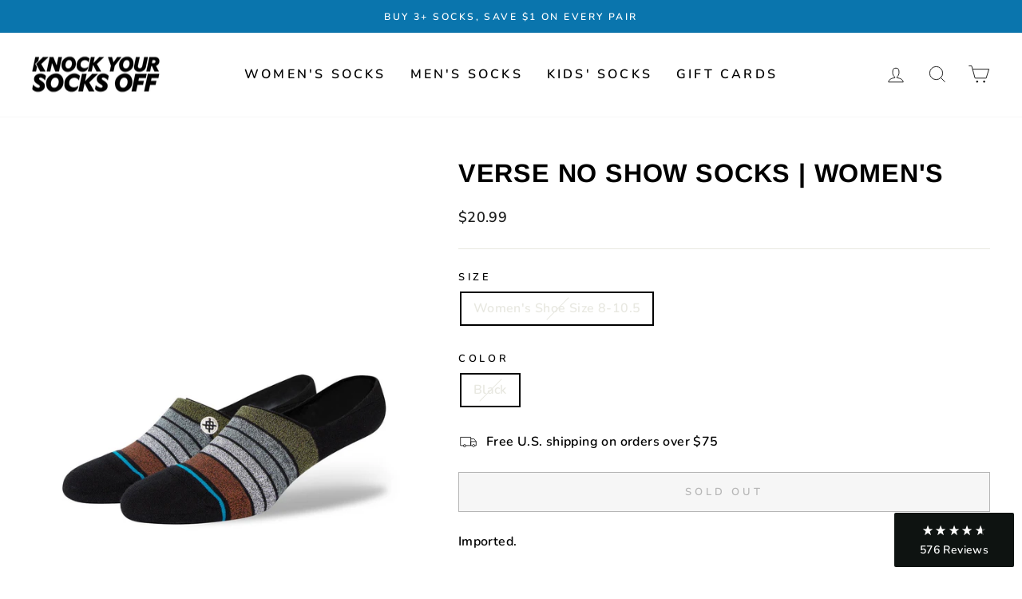

--- FILE ---
content_type: text/html; charset=utf-8
request_url: https://www.socksoff.com/products/verse-no-show-socks-womens-stance
body_size: 25011
content:
<!doctype html>
<html class="no-js" lang="en" dir="ltr">
<head>
  <meta charset="utf-8">
  <meta http-equiv="X-UA-Compatible" content="IE=edge,chrome=1">
  <meta name="viewport" content="width=device-width,initial-scale=1">
  <meta name="theme-color" content="#0a75ad">
  <link rel="canonical" href="https://www.socksoff.com/products/verse-no-show-socks-womens-stance">
  <link rel="preconnect" href="https://cdn.shopify.com" crossorigin>
  <link rel="preconnect" href="https://fonts.shopifycdn.com" crossorigin>
  <link rel="dns-prefetch" href="https://productreviews.shopifycdn.com">
  <link rel="dns-prefetch" href="https://ajax.googleapis.com">
  <link rel="dns-prefetch" href="https://maps.googleapis.com">
  <link rel="dns-prefetch" href="https://maps.gstatic.com"><link rel="shortcut icon" href="//www.socksoff.com/cdn/shop/files/Favicon_32x32.jpg?v=1652328854" type="image/png" /><title>Verse No Show Socks | Women&#39;s
&ndash; Knock Your Socks Off
</title>
<meta name="description" content="Imported."><meta property="og:site_name" content="Knock Your Socks Off">
  <meta property="og:url" content="https://www.socksoff.com/products/verse-no-show-socks-womens-stance">
  <meta property="og:title" content="Verse No Show Socks | Women&#39;s">
  <meta property="og:type" content="product">
  <meta property="og:description" content="Imported."><meta property="og:image" content="http://www.socksoff.com/cdn/shop/products/stance-verse-no-show-socks-womens-knock-your-socks-off-822879.jpg?v=1627413104">
    <meta property="og:image:secure_url" content="https://www.socksoff.com/cdn/shop/products/stance-verse-no-show-socks-womens-knock-your-socks-off-822879.jpg?v=1627413104">
    <meta property="og:image:width" content="1500">
    <meta property="og:image:height" content="1500"><meta name="twitter:site" content="@">
  <meta name="twitter:card" content="summary_large_image">
  <meta name="twitter:title" content="Verse No Show Socks | Women's">
  <meta name="twitter:description" content="Imported.">
<style data-shopify>@font-face {
  font-family: Arimo;
  font-weight: 700;
  font-style: normal;
  font-display: swap;
  src: url("//www.socksoff.com/cdn/fonts/arimo/arimo_n7.1d2d0638e6a1228d86beb0e10006e3280ccb2d04.woff2") format("woff2"),
       url("//www.socksoff.com/cdn/fonts/arimo/arimo_n7.f4b9139e8eac4a17b38b8707044c20f54c3be479.woff") format("woff");
}

  @font-face {
  font-family: Nunito;
  font-weight: 600;
  font-style: normal;
  font-display: swap;
  src: url("//www.socksoff.com/cdn/fonts/nunito/nunito_n6.1a6c50dce2e2b3b0d31e02dbd9146b5064bea503.woff2") format("woff2"),
       url("//www.socksoff.com/cdn/fonts/nunito/nunito_n6.6b124f3eac46044b98c99f2feb057208e260962f.woff") format("woff");
}


  @font-face {
  font-family: Nunito;
  font-weight: 600;
  font-style: normal;
  font-display: swap;
  src: url("//www.socksoff.com/cdn/fonts/nunito/nunito_n6.1a6c50dce2e2b3b0d31e02dbd9146b5064bea503.woff2") format("woff2"),
       url("//www.socksoff.com/cdn/fonts/nunito/nunito_n6.6b124f3eac46044b98c99f2feb057208e260962f.woff") format("woff");
}

  @font-face {
  font-family: Nunito;
  font-weight: 600;
  font-style: italic;
  font-display: swap;
  src: url("//www.socksoff.com/cdn/fonts/nunito/nunito_i6.79bb6a51553d3b72598bab76aca3c938e7c6ac54.woff2") format("woff2"),
       url("//www.socksoff.com/cdn/fonts/nunito/nunito_i6.9ad010b13940d2fa0d660e3029dd144c52772c10.woff") format("woff");
}

  @font-face {
  font-family: Nunito;
  font-weight: 600;
  font-style: italic;
  font-display: swap;
  src: url("//www.socksoff.com/cdn/fonts/nunito/nunito_i6.79bb6a51553d3b72598bab76aca3c938e7c6ac54.woff2") format("woff2"),
       url("//www.socksoff.com/cdn/fonts/nunito/nunito_i6.9ad010b13940d2fa0d660e3029dd144c52772c10.woff") format("woff");
}

</style><link href="//www.socksoff.com/cdn/shop/t/137/assets/theme.css?v=53982281924439841541700967981" rel="stylesheet" type="text/css" media="all" />
<style data-shopify>:root {
    --typeHeaderPrimary: Arimo;
    --typeHeaderFallback: sans-serif;
    --typeHeaderSize: 38px;
    --typeHeaderWeight: 700;
    --typeHeaderLineHeight: 1;
    --typeHeaderSpacing: 0.025em;

    --typeBasePrimary:Nunito;
    --typeBaseFallback:sans-serif;
    --typeBaseSize: 16px;
    --typeBaseWeight: 600;
    --typeBaseSpacing: 0.025em;
    --typeBaseLineHeight: 1.6;

    --typeCollectionTitle: 20px;

    --iconWeight: 2px;
    --iconLinecaps: miter;

    
      --buttonRadius: 0px;
    

    --colorGridOverlayOpacity: 0.1;
  }

  .placeholder-content {
    background-image: linear-gradient(100deg, #ffffff 40%, #f7f7f7 63%, #ffffff 79%);
  }</style><script>
    document.documentElement.className = document.documentElement.className.replace('no-js', 'js');

    window.theme = window.theme || {};
    theme.routes = {
      home: "/",
      cart: "/cart.js",
      cartPage: "/cart",
      cartAdd: "/cart/add.js",
      cartChange: "/cart/change.js",
      search: "/search"
    };
    theme.strings = {
      soldOut: "Sold Out",
      unavailable: "Unavailable",
      inStockLabel: "In stock, ready to ship",
      oneStockLabel: "Low stock - [count] item left",
      otherStockLabel: "Low stock - [count] items left",
      willNotShipUntil: "Ready to ship [date]",
      willBeInStockAfter: "Back in stock [date]",
      waitingForStock: "Inventory on the way",
      savePrice: "Save [saved_amount]",
      cartEmpty: "Your cart is currently empty.",
      cartTermsConfirmation: "You must agree with the terms and conditions of sales to check out",
      searchCollections: "Collections:",
      searchPages: "Pages:",
      searchArticles: "Articles:",
      productFrom: "from ",
    };
    theme.settings = {
      cartType: "drawer",
      isCustomerTemplate: false,
      moneyFormat: "${{amount}}",
      saveType: "dollar",
      productImageSize: "portrait",
      productImageCover: false,
      predictiveSearch: true,
      predictiveSearchType: "product",
      predictiveSearchVendor: false,
      predictiveSearchPrice: false,
      quickView: true,
      themeName: 'Impulse',
      themeVersion: "7.1.0"
    };
  </script>

  <script>window.performance && window.performance.mark && window.performance.mark('shopify.content_for_header.start');</script><meta name="google-site-verification" content="smgLq8hP8IlHEyQFyGn2MJbCmzHLJ5W9d5BsDVioTck">
<meta id="shopify-digital-wallet" name="shopify-digital-wallet" content="/12726873/digital_wallets/dialog">
<meta name="shopify-checkout-api-token" content="d4dc4694cbcd5ae58032a81708823d55">
<meta id="in-context-paypal-metadata" data-shop-id="12726873" data-venmo-supported="false" data-environment="production" data-locale="en_US" data-paypal-v4="true" data-currency="USD">
<link rel="alternate" type="application/json+oembed" href="https://www.socksoff.com/products/verse-no-show-socks-womens-stance.oembed">
<script async="async" src="/checkouts/internal/preloads.js?locale=en-US"></script>
<link rel="preconnect" href="https://shop.app" crossorigin="anonymous">
<script async="async" src="https://shop.app/checkouts/internal/preloads.js?locale=en-US&shop_id=12726873" crossorigin="anonymous"></script>
<script id="apple-pay-shop-capabilities" type="application/json">{"shopId":12726873,"countryCode":"US","currencyCode":"USD","merchantCapabilities":["supports3DS"],"merchantId":"gid:\/\/shopify\/Shop\/12726873","merchantName":"Knock Your Socks Off","requiredBillingContactFields":["postalAddress","email","phone"],"requiredShippingContactFields":["postalAddress","email","phone"],"shippingType":"shipping","supportedNetworks":["visa","masterCard","amex","discover","elo","jcb"],"total":{"type":"pending","label":"Knock Your Socks Off","amount":"1.00"},"shopifyPaymentsEnabled":true,"supportsSubscriptions":true}</script>
<script id="shopify-features" type="application/json">{"accessToken":"d4dc4694cbcd5ae58032a81708823d55","betas":["rich-media-storefront-analytics"],"domain":"www.socksoff.com","predictiveSearch":true,"shopId":12726873,"locale":"en"}</script>
<script>var Shopify = Shopify || {};
Shopify.shop = "knockyoursocks.myshopify.com";
Shopify.locale = "en";
Shopify.currency = {"active":"USD","rate":"1.0"};
Shopify.country = "US";
Shopify.theme = {"name":"LIVE 2022-10-26","id":132106354860,"schema_name":"Impulse","schema_version":"7.1.0","theme_store_id":857,"role":"main"};
Shopify.theme.handle = "null";
Shopify.theme.style = {"id":null,"handle":null};
Shopify.cdnHost = "www.socksoff.com/cdn";
Shopify.routes = Shopify.routes || {};
Shopify.routes.root = "/";</script>
<script type="module">!function(o){(o.Shopify=o.Shopify||{}).modules=!0}(window);</script>
<script>!function(o){function n(){var o=[];function n(){o.push(Array.prototype.slice.apply(arguments))}return n.q=o,n}var t=o.Shopify=o.Shopify||{};t.loadFeatures=n(),t.autoloadFeatures=n()}(window);</script>
<script>
  window.ShopifyPay = window.ShopifyPay || {};
  window.ShopifyPay.apiHost = "shop.app\/pay";
  window.ShopifyPay.redirectState = null;
</script>
<script id="shop-js-analytics" type="application/json">{"pageType":"product"}</script>
<script defer="defer" async type="module" src="//www.socksoff.com/cdn/shopifycloud/shop-js/modules/v2/client.init-shop-cart-sync_BApSsMSl.en.esm.js"></script>
<script defer="defer" async type="module" src="//www.socksoff.com/cdn/shopifycloud/shop-js/modules/v2/chunk.common_CBoos6YZ.esm.js"></script>
<script type="module">
  await import("//www.socksoff.com/cdn/shopifycloud/shop-js/modules/v2/client.init-shop-cart-sync_BApSsMSl.en.esm.js");
await import("//www.socksoff.com/cdn/shopifycloud/shop-js/modules/v2/chunk.common_CBoos6YZ.esm.js");

  window.Shopify.SignInWithShop?.initShopCartSync?.({"fedCMEnabled":true,"windoidEnabled":true});

</script>
<script>
  window.Shopify = window.Shopify || {};
  if (!window.Shopify.featureAssets) window.Shopify.featureAssets = {};
  window.Shopify.featureAssets['shop-js'] = {"shop-cart-sync":["modules/v2/client.shop-cart-sync_DJczDl9f.en.esm.js","modules/v2/chunk.common_CBoos6YZ.esm.js"],"init-fed-cm":["modules/v2/client.init-fed-cm_BzwGC0Wi.en.esm.js","modules/v2/chunk.common_CBoos6YZ.esm.js"],"init-windoid":["modules/v2/client.init-windoid_BS26ThXS.en.esm.js","modules/v2/chunk.common_CBoos6YZ.esm.js"],"shop-cash-offers":["modules/v2/client.shop-cash-offers_DthCPNIO.en.esm.js","modules/v2/chunk.common_CBoos6YZ.esm.js","modules/v2/chunk.modal_Bu1hFZFC.esm.js"],"shop-button":["modules/v2/client.shop-button_D_JX508o.en.esm.js","modules/v2/chunk.common_CBoos6YZ.esm.js"],"init-shop-email-lookup-coordinator":["modules/v2/client.init-shop-email-lookup-coordinator_DFwWcvrS.en.esm.js","modules/v2/chunk.common_CBoos6YZ.esm.js"],"shop-toast-manager":["modules/v2/client.shop-toast-manager_tEhgP2F9.en.esm.js","modules/v2/chunk.common_CBoos6YZ.esm.js"],"shop-login-button":["modules/v2/client.shop-login-button_DwLgFT0K.en.esm.js","modules/v2/chunk.common_CBoos6YZ.esm.js","modules/v2/chunk.modal_Bu1hFZFC.esm.js"],"avatar":["modules/v2/client.avatar_BTnouDA3.en.esm.js"],"init-shop-cart-sync":["modules/v2/client.init-shop-cart-sync_BApSsMSl.en.esm.js","modules/v2/chunk.common_CBoos6YZ.esm.js"],"pay-button":["modules/v2/client.pay-button_BuNmcIr_.en.esm.js","modules/v2/chunk.common_CBoos6YZ.esm.js"],"init-shop-for-new-customer-accounts":["modules/v2/client.init-shop-for-new-customer-accounts_DrjXSI53.en.esm.js","modules/v2/client.shop-login-button_DwLgFT0K.en.esm.js","modules/v2/chunk.common_CBoos6YZ.esm.js","modules/v2/chunk.modal_Bu1hFZFC.esm.js"],"init-customer-accounts-sign-up":["modules/v2/client.init-customer-accounts-sign-up_TlVCiykN.en.esm.js","modules/v2/client.shop-login-button_DwLgFT0K.en.esm.js","modules/v2/chunk.common_CBoos6YZ.esm.js","modules/v2/chunk.modal_Bu1hFZFC.esm.js"],"shop-follow-button":["modules/v2/client.shop-follow-button_C5D3XtBb.en.esm.js","modules/v2/chunk.common_CBoos6YZ.esm.js","modules/v2/chunk.modal_Bu1hFZFC.esm.js"],"checkout-modal":["modules/v2/client.checkout-modal_8TC_1FUY.en.esm.js","modules/v2/chunk.common_CBoos6YZ.esm.js","modules/v2/chunk.modal_Bu1hFZFC.esm.js"],"init-customer-accounts":["modules/v2/client.init-customer-accounts_C0Oh2ljF.en.esm.js","modules/v2/client.shop-login-button_DwLgFT0K.en.esm.js","modules/v2/chunk.common_CBoos6YZ.esm.js","modules/v2/chunk.modal_Bu1hFZFC.esm.js"],"lead-capture":["modules/v2/client.lead-capture_Cq0gfm7I.en.esm.js","modules/v2/chunk.common_CBoos6YZ.esm.js","modules/v2/chunk.modal_Bu1hFZFC.esm.js"],"shop-login":["modules/v2/client.shop-login_BmtnoEUo.en.esm.js","modules/v2/chunk.common_CBoos6YZ.esm.js","modules/v2/chunk.modal_Bu1hFZFC.esm.js"],"payment-terms":["modules/v2/client.payment-terms_BHOWV7U_.en.esm.js","modules/v2/chunk.common_CBoos6YZ.esm.js","modules/v2/chunk.modal_Bu1hFZFC.esm.js"]};
</script>
<script>(function() {
  var isLoaded = false;
  function asyncLoad() {
    if (isLoaded) return;
    isLoaded = true;
    var urls = ["https:\/\/bingshoppingtoolshopifyapp-prod.trafficmanager.net\/uet\/tracking_script?shop=knockyoursocks.myshopify.com","\/\/cdn.shopify.com\/proxy\/6ed796004e6553ebfc90dae750bf34ea73712355438ce080434117ebce7b102f\/bingshoppingtool-t2app-prod.trafficmanager.net\/uet\/tracking_script?shop=knockyoursocks.myshopify.com\u0026sp-cache-control=cHVibGljLCBtYXgtYWdlPTkwMA","https:\/\/static.klaviyo.com\/onsite\/js\/N6MW8Y\/klaviyo.js?company_id=N6MW8Y\u0026shop=knockyoursocks.myshopify.com"];
    for (var i = 0; i < urls.length; i++) {
      var s = document.createElement('script');
      s.type = 'text/javascript';
      s.async = true;
      s.src = urls[i];
      var x = document.getElementsByTagName('script')[0];
      x.parentNode.insertBefore(s, x);
    }
  };
  if(window.attachEvent) {
    window.attachEvent('onload', asyncLoad);
  } else {
    window.addEventListener('load', asyncLoad, false);
  }
})();</script>
<script id="__st">var __st={"a":12726873,"offset":-28800,"reqid":"d98c8fc1-071c-4c6e-9400-da541708bccb-1768872349","pageurl":"www.socksoff.com\/products\/verse-no-show-socks-womens-stance","u":"506492f4d042","p":"product","rtyp":"product","rid":6847437570220};</script>
<script>window.ShopifyPaypalV4VisibilityTracking = true;</script>
<script id="captcha-bootstrap">!function(){'use strict';const t='contact',e='account',n='new_comment',o=[[t,t],['blogs',n],['comments',n],[t,'customer']],c=[[e,'customer_login'],[e,'guest_login'],[e,'recover_customer_password'],[e,'create_customer']],r=t=>t.map((([t,e])=>`form[action*='/${t}']:not([data-nocaptcha='true']) input[name='form_type'][value='${e}']`)).join(','),a=t=>()=>t?[...document.querySelectorAll(t)].map((t=>t.form)):[];function s(){const t=[...o],e=r(t);return a(e)}const i='password',u='form_key',d=['recaptcha-v3-token','g-recaptcha-response','h-captcha-response',i],f=()=>{try{return window.sessionStorage}catch{return}},m='__shopify_v',_=t=>t.elements[u];function p(t,e,n=!1){try{const o=window.sessionStorage,c=JSON.parse(o.getItem(e)),{data:r}=function(t){const{data:e,action:n}=t;return t[m]||n?{data:e,action:n}:{data:t,action:n}}(c);for(const[e,n]of Object.entries(r))t.elements[e]&&(t.elements[e].value=n);n&&o.removeItem(e)}catch(o){console.error('form repopulation failed',{error:o})}}const l='form_type',E='cptcha';function T(t){t.dataset[E]=!0}const w=window,h=w.document,L='Shopify',v='ce_forms',y='captcha';let A=!1;((t,e)=>{const n=(g='f06e6c50-85a8-45c8-87d0-21a2b65856fe',I='https://cdn.shopify.com/shopifycloud/storefront-forms-hcaptcha/ce_storefront_forms_captcha_hcaptcha.v1.5.2.iife.js',D={infoText:'Protected by hCaptcha',privacyText:'Privacy',termsText:'Terms'},(t,e,n)=>{const o=w[L][v],c=o.bindForm;if(c)return c(t,g,e,D).then(n);var r;o.q.push([[t,g,e,D],n]),r=I,A||(h.body.append(Object.assign(h.createElement('script'),{id:'captcha-provider',async:!0,src:r})),A=!0)});var g,I,D;w[L]=w[L]||{},w[L][v]=w[L][v]||{},w[L][v].q=[],w[L][y]=w[L][y]||{},w[L][y].protect=function(t,e){n(t,void 0,e),T(t)},Object.freeze(w[L][y]),function(t,e,n,w,h,L){const[v,y,A,g]=function(t,e,n){const i=e?o:[],u=t?c:[],d=[...i,...u],f=r(d),m=r(i),_=r(d.filter((([t,e])=>n.includes(e))));return[a(f),a(m),a(_),s()]}(w,h,L),I=t=>{const e=t.target;return e instanceof HTMLFormElement?e:e&&e.form},D=t=>v().includes(t);t.addEventListener('submit',(t=>{const e=I(t);if(!e)return;const n=D(e)&&!e.dataset.hcaptchaBound&&!e.dataset.recaptchaBound,o=_(e),c=g().includes(e)&&(!o||!o.value);(n||c)&&t.preventDefault(),c&&!n&&(function(t){try{if(!f())return;!function(t){const e=f();if(!e)return;const n=_(t);if(!n)return;const o=n.value;o&&e.removeItem(o)}(t);const e=Array.from(Array(32),(()=>Math.random().toString(36)[2])).join('');!function(t,e){_(t)||t.append(Object.assign(document.createElement('input'),{type:'hidden',name:u})),t.elements[u].value=e}(t,e),function(t,e){const n=f();if(!n)return;const o=[...t.querySelectorAll(`input[type='${i}']`)].map((({name:t})=>t)),c=[...d,...o],r={};for(const[a,s]of new FormData(t).entries())c.includes(a)||(r[a]=s);n.setItem(e,JSON.stringify({[m]:1,action:t.action,data:r}))}(t,e)}catch(e){console.error('failed to persist form',e)}}(e),e.submit())}));const S=(t,e)=>{t&&!t.dataset[E]&&(n(t,e.some((e=>e===t))),T(t))};for(const o of['focusin','change'])t.addEventListener(o,(t=>{const e=I(t);D(e)&&S(e,y())}));const B=e.get('form_key'),M=e.get(l),P=B&&M;t.addEventListener('DOMContentLoaded',(()=>{const t=y();if(P)for(const e of t)e.elements[l].value===M&&p(e,B);[...new Set([...A(),...v().filter((t=>'true'===t.dataset.shopifyCaptcha))])].forEach((e=>S(e,t)))}))}(h,new URLSearchParams(w.location.search),n,t,e,['guest_login'])})(!0,!0)}();</script>
<script integrity="sha256-4kQ18oKyAcykRKYeNunJcIwy7WH5gtpwJnB7kiuLZ1E=" data-source-attribution="shopify.loadfeatures" defer="defer" src="//www.socksoff.com/cdn/shopifycloud/storefront/assets/storefront/load_feature-a0a9edcb.js" crossorigin="anonymous"></script>
<script crossorigin="anonymous" defer="defer" src="//www.socksoff.com/cdn/shopifycloud/storefront/assets/shopify_pay/storefront-65b4c6d7.js?v=20250812"></script>
<script data-source-attribution="shopify.dynamic_checkout.dynamic.init">var Shopify=Shopify||{};Shopify.PaymentButton=Shopify.PaymentButton||{isStorefrontPortableWallets:!0,init:function(){window.Shopify.PaymentButton.init=function(){};var t=document.createElement("script");t.src="https://www.socksoff.com/cdn/shopifycloud/portable-wallets/latest/portable-wallets.en.js",t.type="module",document.head.appendChild(t)}};
</script>
<script data-source-attribution="shopify.dynamic_checkout.buyer_consent">
  function portableWalletsHideBuyerConsent(e){var t=document.getElementById("shopify-buyer-consent"),n=document.getElementById("shopify-subscription-policy-button");t&&n&&(t.classList.add("hidden"),t.setAttribute("aria-hidden","true"),n.removeEventListener("click",e))}function portableWalletsShowBuyerConsent(e){var t=document.getElementById("shopify-buyer-consent"),n=document.getElementById("shopify-subscription-policy-button");t&&n&&(t.classList.remove("hidden"),t.removeAttribute("aria-hidden"),n.addEventListener("click",e))}window.Shopify?.PaymentButton&&(window.Shopify.PaymentButton.hideBuyerConsent=portableWalletsHideBuyerConsent,window.Shopify.PaymentButton.showBuyerConsent=portableWalletsShowBuyerConsent);
</script>
<script>
  function portableWalletsCleanup(e){e&&e.src&&console.error("Failed to load portable wallets script "+e.src);var t=document.querySelectorAll("shopify-accelerated-checkout .shopify-payment-button__skeleton, shopify-accelerated-checkout-cart .wallet-cart-button__skeleton"),e=document.getElementById("shopify-buyer-consent");for(let e=0;e<t.length;e++)t[e].remove();e&&e.remove()}function portableWalletsNotLoadedAsModule(e){e instanceof ErrorEvent&&"string"==typeof e.message&&e.message.includes("import.meta")&&"string"==typeof e.filename&&e.filename.includes("portable-wallets")&&(window.removeEventListener("error",portableWalletsNotLoadedAsModule),window.Shopify.PaymentButton.failedToLoad=e,"loading"===document.readyState?document.addEventListener("DOMContentLoaded",window.Shopify.PaymentButton.init):window.Shopify.PaymentButton.init())}window.addEventListener("error",portableWalletsNotLoadedAsModule);
</script>

<script type="module" src="https://www.socksoff.com/cdn/shopifycloud/portable-wallets/latest/portable-wallets.en.js" onError="portableWalletsCleanup(this)" crossorigin="anonymous"></script>
<script nomodule>
  document.addEventListener("DOMContentLoaded", portableWalletsCleanup);
</script>

<link id="shopify-accelerated-checkout-styles" rel="stylesheet" media="screen" href="https://www.socksoff.com/cdn/shopifycloud/portable-wallets/latest/accelerated-checkout-backwards-compat.css" crossorigin="anonymous">
<style id="shopify-accelerated-checkout-cart">
        #shopify-buyer-consent {
  margin-top: 1em;
  display: inline-block;
  width: 100%;
}

#shopify-buyer-consent.hidden {
  display: none;
}

#shopify-subscription-policy-button {
  background: none;
  border: none;
  padding: 0;
  text-decoration: underline;
  font-size: inherit;
  cursor: pointer;
}

#shopify-subscription-policy-button::before {
  box-shadow: none;
}

      </style>

<script>window.performance && window.performance.mark && window.performance.mark('shopify.content_for_header.end');</script>

  <script src="//www.socksoff.com/cdn/shop/t/137/assets/vendor-scripts-v11.js" defer="defer"></script><script src="//www.socksoff.com/cdn/shop/t/137/assets/theme.js?v=73000169577759821951667795485" defer="defer"></script>

  <script>
    (function(w,d,t,r,u)
    {
        var f,n,i;
        w[u]=w[u]||[],f=function()
        {
            var o={ti:"56097343"};
            o.q=w[u],w[u]=new UET(o),w[u].push("pageLoad")
        },
        n=d.createElement(t),n.src=r,n.async=1,n.onload=n.onreadystatechange=function()
        {
            var s=this.readyState;
            s&&s!=="loaded"&&s!=="complete"||(f(),n.onload=n.onreadystatechange=null)
        },
        i=d.getElementsByTagName(t)[0],i.parentNode.insertBefore(n,i)
    })
    (window,document,"script","//bat.bing.com/bat.js","uetq");
</script>

  <!-- Twitter conversion tracking base code -->
<script>
!function(e,t,n,s,u,a){e.twq||(s=e.twq=function(){s.exe?s.exe.apply(s,arguments):s.queue.push(arguments);
},s.version='1.1',s.queue=[],u=t.createElement(n),u.async=!0,u.src='https://static.ads-twitter.com/uwt.js',
a=t.getElementsByTagName(n)[0],a.parentNode.insertBefore(u,a))}(window,document,'script');
twq('config','ohqut');
</script>
<!-- End Twitter conversion tracking base code -->
  
<!-- BEGIN app block: shopify://apps/klaviyo-email-marketing-sms/blocks/klaviyo-onsite-embed/2632fe16-c075-4321-a88b-50b567f42507 -->















  <script>
    window.klaviyoReviewsProductDesignMode = false
  </script>







<!-- END app block --><link href="https://monorail-edge.shopifysvc.com" rel="dns-prefetch">
<script>(function(){if ("sendBeacon" in navigator && "performance" in window) {try {var session_token_from_headers = performance.getEntriesByType('navigation')[0].serverTiming.find(x => x.name == '_s').description;} catch {var session_token_from_headers = undefined;}var session_cookie_matches = document.cookie.match(/_shopify_s=([^;]*)/);var session_token_from_cookie = session_cookie_matches && session_cookie_matches.length === 2 ? session_cookie_matches[1] : "";var session_token = session_token_from_headers || session_token_from_cookie || "";function handle_abandonment_event(e) {var entries = performance.getEntries().filter(function(entry) {return /monorail-edge.shopifysvc.com/.test(entry.name);});if (!window.abandonment_tracked && entries.length === 0) {window.abandonment_tracked = true;var currentMs = Date.now();var navigation_start = performance.timing.navigationStart;var payload = {shop_id: 12726873,url: window.location.href,navigation_start,duration: currentMs - navigation_start,session_token,page_type: "product"};window.navigator.sendBeacon("https://monorail-edge.shopifysvc.com/v1/produce", JSON.stringify({schema_id: "online_store_buyer_site_abandonment/1.1",payload: payload,metadata: {event_created_at_ms: currentMs,event_sent_at_ms: currentMs}}));}}window.addEventListener('pagehide', handle_abandonment_event);}}());</script>
<script id="web-pixels-manager-setup">(function e(e,d,r,n,o){if(void 0===o&&(o={}),!Boolean(null===(a=null===(i=window.Shopify)||void 0===i?void 0:i.analytics)||void 0===a?void 0:a.replayQueue)){var i,a;window.Shopify=window.Shopify||{};var t=window.Shopify;t.analytics=t.analytics||{};var s=t.analytics;s.replayQueue=[],s.publish=function(e,d,r){return s.replayQueue.push([e,d,r]),!0};try{self.performance.mark("wpm:start")}catch(e){}var l=function(){var e={modern:/Edge?\/(1{2}[4-9]|1[2-9]\d|[2-9]\d{2}|\d{4,})\.\d+(\.\d+|)|Firefox\/(1{2}[4-9]|1[2-9]\d|[2-9]\d{2}|\d{4,})\.\d+(\.\d+|)|Chrom(ium|e)\/(9{2}|\d{3,})\.\d+(\.\d+|)|(Maci|X1{2}).+ Version\/(15\.\d+|(1[6-9]|[2-9]\d|\d{3,})\.\d+)([,.]\d+|)( \(\w+\)|)( Mobile\/\w+|) Safari\/|Chrome.+OPR\/(9{2}|\d{3,})\.\d+\.\d+|(CPU[ +]OS|iPhone[ +]OS|CPU[ +]iPhone|CPU IPhone OS|CPU iPad OS)[ +]+(15[._]\d+|(1[6-9]|[2-9]\d|\d{3,})[._]\d+)([._]\d+|)|Android:?[ /-](13[3-9]|1[4-9]\d|[2-9]\d{2}|\d{4,})(\.\d+|)(\.\d+|)|Android.+Firefox\/(13[5-9]|1[4-9]\d|[2-9]\d{2}|\d{4,})\.\d+(\.\d+|)|Android.+Chrom(ium|e)\/(13[3-9]|1[4-9]\d|[2-9]\d{2}|\d{4,})\.\d+(\.\d+|)|SamsungBrowser\/([2-9]\d|\d{3,})\.\d+/,legacy:/Edge?\/(1[6-9]|[2-9]\d|\d{3,})\.\d+(\.\d+|)|Firefox\/(5[4-9]|[6-9]\d|\d{3,})\.\d+(\.\d+|)|Chrom(ium|e)\/(5[1-9]|[6-9]\d|\d{3,})\.\d+(\.\d+|)([\d.]+$|.*Safari\/(?![\d.]+ Edge\/[\d.]+$))|(Maci|X1{2}).+ Version\/(10\.\d+|(1[1-9]|[2-9]\d|\d{3,})\.\d+)([,.]\d+|)( \(\w+\)|)( Mobile\/\w+|) Safari\/|Chrome.+OPR\/(3[89]|[4-9]\d|\d{3,})\.\d+\.\d+|(CPU[ +]OS|iPhone[ +]OS|CPU[ +]iPhone|CPU IPhone OS|CPU iPad OS)[ +]+(10[._]\d+|(1[1-9]|[2-9]\d|\d{3,})[._]\d+)([._]\d+|)|Android:?[ /-](13[3-9]|1[4-9]\d|[2-9]\d{2}|\d{4,})(\.\d+|)(\.\d+|)|Mobile Safari.+OPR\/([89]\d|\d{3,})\.\d+\.\d+|Android.+Firefox\/(13[5-9]|1[4-9]\d|[2-9]\d{2}|\d{4,})\.\d+(\.\d+|)|Android.+Chrom(ium|e)\/(13[3-9]|1[4-9]\d|[2-9]\d{2}|\d{4,})\.\d+(\.\d+|)|Android.+(UC? ?Browser|UCWEB|U3)[ /]?(15\.([5-9]|\d{2,})|(1[6-9]|[2-9]\d|\d{3,})\.\d+)\.\d+|SamsungBrowser\/(5\.\d+|([6-9]|\d{2,})\.\d+)|Android.+MQ{2}Browser\/(14(\.(9|\d{2,})|)|(1[5-9]|[2-9]\d|\d{3,})(\.\d+|))(\.\d+|)|K[Aa][Ii]OS\/(3\.\d+|([4-9]|\d{2,})\.\d+)(\.\d+|)/},d=e.modern,r=e.legacy,n=navigator.userAgent;return n.match(d)?"modern":n.match(r)?"legacy":"unknown"}(),u="modern"===l?"modern":"legacy",c=(null!=n?n:{modern:"",legacy:""})[u],f=function(e){return[e.baseUrl,"/wpm","/b",e.hashVersion,"modern"===e.buildTarget?"m":"l",".js"].join("")}({baseUrl:d,hashVersion:r,buildTarget:u}),m=function(e){var d=e.version,r=e.bundleTarget,n=e.surface,o=e.pageUrl,i=e.monorailEndpoint;return{emit:function(e){var a=e.status,t=e.errorMsg,s=(new Date).getTime(),l=JSON.stringify({metadata:{event_sent_at_ms:s},events:[{schema_id:"web_pixels_manager_load/3.1",payload:{version:d,bundle_target:r,page_url:o,status:a,surface:n,error_msg:t},metadata:{event_created_at_ms:s}}]});if(!i)return console&&console.warn&&console.warn("[Web Pixels Manager] No Monorail endpoint provided, skipping logging."),!1;try{return self.navigator.sendBeacon.bind(self.navigator)(i,l)}catch(e){}var u=new XMLHttpRequest;try{return u.open("POST",i,!0),u.setRequestHeader("Content-Type","text/plain"),u.send(l),!0}catch(e){return console&&console.warn&&console.warn("[Web Pixels Manager] Got an unhandled error while logging to Monorail."),!1}}}}({version:r,bundleTarget:l,surface:e.surface,pageUrl:self.location.href,monorailEndpoint:e.monorailEndpoint});try{o.browserTarget=l,function(e){var d=e.src,r=e.async,n=void 0===r||r,o=e.onload,i=e.onerror,a=e.sri,t=e.scriptDataAttributes,s=void 0===t?{}:t,l=document.createElement("script"),u=document.querySelector("head"),c=document.querySelector("body");if(l.async=n,l.src=d,a&&(l.integrity=a,l.crossOrigin="anonymous"),s)for(var f in s)if(Object.prototype.hasOwnProperty.call(s,f))try{l.dataset[f]=s[f]}catch(e){}if(o&&l.addEventListener("load",o),i&&l.addEventListener("error",i),u)u.appendChild(l);else{if(!c)throw new Error("Did not find a head or body element to append the script");c.appendChild(l)}}({src:f,async:!0,onload:function(){if(!function(){var e,d;return Boolean(null===(d=null===(e=window.Shopify)||void 0===e?void 0:e.analytics)||void 0===d?void 0:d.initialized)}()){var d=window.webPixelsManager.init(e)||void 0;if(d){var r=window.Shopify.analytics;r.replayQueue.forEach((function(e){var r=e[0],n=e[1],o=e[2];d.publishCustomEvent(r,n,o)})),r.replayQueue=[],r.publish=d.publishCustomEvent,r.visitor=d.visitor,r.initialized=!0}}},onerror:function(){return m.emit({status:"failed",errorMsg:"".concat(f," has failed to load")})},sri:function(e){var d=/^sha384-[A-Za-z0-9+/=]+$/;return"string"==typeof e&&d.test(e)}(c)?c:"",scriptDataAttributes:o}),m.emit({status:"loading"})}catch(e){m.emit({status:"failed",errorMsg:(null==e?void 0:e.message)||"Unknown error"})}}})({shopId: 12726873,storefrontBaseUrl: "https://www.socksoff.com",extensionsBaseUrl: "https://extensions.shopifycdn.com/cdn/shopifycloud/web-pixels-manager",monorailEndpoint: "https://monorail-edge.shopifysvc.com/unstable/produce_batch",surface: "storefront-renderer",enabledBetaFlags: ["2dca8a86"],webPixelsConfigList: [{"id":"476250284","configuration":"{\"config\":\"{\\\"pixel_id\\\":\\\"G-M99N2TZ7SZ\\\",\\\"target_country\\\":\\\"US\\\",\\\"gtag_events\\\":[{\\\"type\\\":\\\"begin_checkout\\\",\\\"action_label\\\":\\\"G-M99N2TZ7SZ\\\"},{\\\"type\\\":\\\"search\\\",\\\"action_label\\\":\\\"G-M99N2TZ7SZ\\\"},{\\\"type\\\":\\\"view_item\\\",\\\"action_label\\\":[\\\"G-M99N2TZ7SZ\\\",\\\"MC-DFNWJ4WZSR\\\"]},{\\\"type\\\":\\\"purchase\\\",\\\"action_label\\\":[\\\"G-M99N2TZ7SZ\\\",\\\"MC-DFNWJ4WZSR\\\"]},{\\\"type\\\":\\\"page_view\\\",\\\"action_label\\\":[\\\"G-M99N2TZ7SZ\\\",\\\"MC-DFNWJ4WZSR\\\"]},{\\\"type\\\":\\\"add_payment_info\\\",\\\"action_label\\\":\\\"G-M99N2TZ7SZ\\\"},{\\\"type\\\":\\\"add_to_cart\\\",\\\"action_label\\\":\\\"G-M99N2TZ7SZ\\\"}],\\\"enable_monitoring_mode\\\":false}\"}","eventPayloadVersion":"v1","runtimeContext":"OPEN","scriptVersion":"b2a88bafab3e21179ed38636efcd8a93","type":"APP","apiClientId":1780363,"privacyPurposes":[],"dataSharingAdjustments":{"protectedCustomerApprovalScopes":["read_customer_address","read_customer_email","read_customer_name","read_customer_personal_data","read_customer_phone"]}},{"id":"shopify-app-pixel","configuration":"{}","eventPayloadVersion":"v1","runtimeContext":"STRICT","scriptVersion":"0450","apiClientId":"shopify-pixel","type":"APP","privacyPurposes":["ANALYTICS","MARKETING"]},{"id":"shopify-custom-pixel","eventPayloadVersion":"v1","runtimeContext":"LAX","scriptVersion":"0450","apiClientId":"shopify-pixel","type":"CUSTOM","privacyPurposes":["ANALYTICS","MARKETING"]}],isMerchantRequest: false,initData: {"shop":{"name":"Knock Your Socks Off","paymentSettings":{"currencyCode":"USD"},"myshopifyDomain":"knockyoursocks.myshopify.com","countryCode":"US","storefrontUrl":"https:\/\/www.socksoff.com"},"customer":null,"cart":null,"checkout":null,"productVariants":[{"price":{"amount":20.99,"currencyCode":"USD"},"product":{"title":"Verse No Show Socks | Women's","vendor":"Stance","id":"6847437570220","untranslatedTitle":"Verse No Show Socks | Women's","url":"\/products\/verse-no-show-socks-womens-stance","type":"Sock"},"id":"40182897115308","image":{"src":"\/\/www.socksoff.com\/cdn\/shop\/products\/stance-verse-no-show-socks-womens-knock-your-socks-off-822879.jpg?v=1627413104"},"sku":"A145C21VER","title":"Women's Shoe Size 8-10.5 \/ Black","untranslatedTitle":"Women's Shoe Size 8-10.5 \/ Black"}],"purchasingCompany":null},},"https://www.socksoff.com/cdn","fcfee988w5aeb613cpc8e4bc33m6693e112",{"modern":"","legacy":""},{"shopId":"12726873","storefrontBaseUrl":"https:\/\/www.socksoff.com","extensionBaseUrl":"https:\/\/extensions.shopifycdn.com\/cdn\/shopifycloud\/web-pixels-manager","surface":"storefront-renderer","enabledBetaFlags":"[\"2dca8a86\"]","isMerchantRequest":"false","hashVersion":"fcfee988w5aeb613cpc8e4bc33m6693e112","publish":"custom","events":"[[\"page_viewed\",{}],[\"product_viewed\",{\"productVariant\":{\"price\":{\"amount\":20.99,\"currencyCode\":\"USD\"},\"product\":{\"title\":\"Verse No Show Socks | Women's\",\"vendor\":\"Stance\",\"id\":\"6847437570220\",\"untranslatedTitle\":\"Verse No Show Socks | Women's\",\"url\":\"\/products\/verse-no-show-socks-womens-stance\",\"type\":\"Sock\"},\"id\":\"40182897115308\",\"image\":{\"src\":\"\/\/www.socksoff.com\/cdn\/shop\/products\/stance-verse-no-show-socks-womens-knock-your-socks-off-822879.jpg?v=1627413104\"},\"sku\":\"A145C21VER\",\"title\":\"Women's Shoe Size 8-10.5 \/ Black\",\"untranslatedTitle\":\"Women's Shoe Size 8-10.5 \/ Black\"}}]]"});</script><script>
  window.ShopifyAnalytics = window.ShopifyAnalytics || {};
  window.ShopifyAnalytics.meta = window.ShopifyAnalytics.meta || {};
  window.ShopifyAnalytics.meta.currency = 'USD';
  var meta = {"product":{"id":6847437570220,"gid":"gid:\/\/shopify\/Product\/6847437570220","vendor":"Stance","type":"Sock","handle":"verse-no-show-socks-womens-stance","variants":[{"id":40182897115308,"price":2099,"name":"Verse No Show Socks | Women's - Women's Shoe Size 8-10.5 \/ Black","public_title":"Women's Shoe Size 8-10.5 \/ Black","sku":"A145C21VER"}],"remote":false},"page":{"pageType":"product","resourceType":"product","resourceId":6847437570220,"requestId":"d98c8fc1-071c-4c6e-9400-da541708bccb-1768872349"}};
  for (var attr in meta) {
    window.ShopifyAnalytics.meta[attr] = meta[attr];
  }
</script>
<script class="analytics">
  (function () {
    var customDocumentWrite = function(content) {
      var jquery = null;

      if (window.jQuery) {
        jquery = window.jQuery;
      } else if (window.Checkout && window.Checkout.$) {
        jquery = window.Checkout.$;
      }

      if (jquery) {
        jquery('body').append(content);
      }
    };

    var hasLoggedConversion = function(token) {
      if (token) {
        return document.cookie.indexOf('loggedConversion=' + token) !== -1;
      }
      return false;
    }

    var setCookieIfConversion = function(token) {
      if (token) {
        var twoMonthsFromNow = new Date(Date.now());
        twoMonthsFromNow.setMonth(twoMonthsFromNow.getMonth() + 2);

        document.cookie = 'loggedConversion=' + token + '; expires=' + twoMonthsFromNow;
      }
    }

    var trekkie = window.ShopifyAnalytics.lib = window.trekkie = window.trekkie || [];
    if (trekkie.integrations) {
      return;
    }
    trekkie.methods = [
      'identify',
      'page',
      'ready',
      'track',
      'trackForm',
      'trackLink'
    ];
    trekkie.factory = function(method) {
      return function() {
        var args = Array.prototype.slice.call(arguments);
        args.unshift(method);
        trekkie.push(args);
        return trekkie;
      };
    };
    for (var i = 0; i < trekkie.methods.length; i++) {
      var key = trekkie.methods[i];
      trekkie[key] = trekkie.factory(key);
    }
    trekkie.load = function(config) {
      trekkie.config = config || {};
      trekkie.config.initialDocumentCookie = document.cookie;
      var first = document.getElementsByTagName('script')[0];
      var script = document.createElement('script');
      script.type = 'text/javascript';
      script.onerror = function(e) {
        var scriptFallback = document.createElement('script');
        scriptFallback.type = 'text/javascript';
        scriptFallback.onerror = function(error) {
                var Monorail = {
      produce: function produce(monorailDomain, schemaId, payload) {
        var currentMs = new Date().getTime();
        var event = {
          schema_id: schemaId,
          payload: payload,
          metadata: {
            event_created_at_ms: currentMs,
            event_sent_at_ms: currentMs
          }
        };
        return Monorail.sendRequest("https://" + monorailDomain + "/v1/produce", JSON.stringify(event));
      },
      sendRequest: function sendRequest(endpointUrl, payload) {
        // Try the sendBeacon API
        if (window && window.navigator && typeof window.navigator.sendBeacon === 'function' && typeof window.Blob === 'function' && !Monorail.isIos12()) {
          var blobData = new window.Blob([payload], {
            type: 'text/plain'
          });

          if (window.navigator.sendBeacon(endpointUrl, blobData)) {
            return true;
          } // sendBeacon was not successful

        } // XHR beacon

        var xhr = new XMLHttpRequest();

        try {
          xhr.open('POST', endpointUrl);
          xhr.setRequestHeader('Content-Type', 'text/plain');
          xhr.send(payload);
        } catch (e) {
          console.log(e);
        }

        return false;
      },
      isIos12: function isIos12() {
        return window.navigator.userAgent.lastIndexOf('iPhone; CPU iPhone OS 12_') !== -1 || window.navigator.userAgent.lastIndexOf('iPad; CPU OS 12_') !== -1;
      }
    };
    Monorail.produce('monorail-edge.shopifysvc.com',
      'trekkie_storefront_load_errors/1.1',
      {shop_id: 12726873,
      theme_id: 132106354860,
      app_name: "storefront",
      context_url: window.location.href,
      source_url: "//www.socksoff.com/cdn/s/trekkie.storefront.cd680fe47e6c39ca5d5df5f0a32d569bc48c0f27.min.js"});

        };
        scriptFallback.async = true;
        scriptFallback.src = '//www.socksoff.com/cdn/s/trekkie.storefront.cd680fe47e6c39ca5d5df5f0a32d569bc48c0f27.min.js';
        first.parentNode.insertBefore(scriptFallback, first);
      };
      script.async = true;
      script.src = '//www.socksoff.com/cdn/s/trekkie.storefront.cd680fe47e6c39ca5d5df5f0a32d569bc48c0f27.min.js';
      first.parentNode.insertBefore(script, first);
    };
    trekkie.load(
      {"Trekkie":{"appName":"storefront","development":false,"defaultAttributes":{"shopId":12726873,"isMerchantRequest":null,"themeId":132106354860,"themeCityHash":"7222743507691691409","contentLanguage":"en","currency":"USD","eventMetadataId":"9f87a577-b0bc-41bc-a31f-fc653eb1ff40"},"isServerSideCookieWritingEnabled":true,"monorailRegion":"shop_domain","enabledBetaFlags":["65f19447"]},"Session Attribution":{},"S2S":{"facebookCapiEnabled":false,"source":"trekkie-storefront-renderer","apiClientId":580111}}
    );

    var loaded = false;
    trekkie.ready(function() {
      if (loaded) return;
      loaded = true;

      window.ShopifyAnalytics.lib = window.trekkie;

      var originalDocumentWrite = document.write;
      document.write = customDocumentWrite;
      try { window.ShopifyAnalytics.merchantGoogleAnalytics.call(this); } catch(error) {};
      document.write = originalDocumentWrite;

      window.ShopifyAnalytics.lib.page(null,{"pageType":"product","resourceType":"product","resourceId":6847437570220,"requestId":"d98c8fc1-071c-4c6e-9400-da541708bccb-1768872349","shopifyEmitted":true});

      var match = window.location.pathname.match(/checkouts\/(.+)\/(thank_you|post_purchase)/)
      var token = match? match[1]: undefined;
      if (!hasLoggedConversion(token)) {
        setCookieIfConversion(token);
        window.ShopifyAnalytics.lib.track("Viewed Product",{"currency":"USD","variantId":40182897115308,"productId":6847437570220,"productGid":"gid:\/\/shopify\/Product\/6847437570220","name":"Verse No Show Socks | Women's - Women's Shoe Size 8-10.5 \/ Black","price":"20.99","sku":"A145C21VER","brand":"Stance","variant":"Women's Shoe Size 8-10.5 \/ Black","category":"Sock","nonInteraction":true,"remote":false},undefined,undefined,{"shopifyEmitted":true});
      window.ShopifyAnalytics.lib.track("monorail:\/\/trekkie_storefront_viewed_product\/1.1",{"currency":"USD","variantId":40182897115308,"productId":6847437570220,"productGid":"gid:\/\/shopify\/Product\/6847437570220","name":"Verse No Show Socks | Women's - Women's Shoe Size 8-10.5 \/ Black","price":"20.99","sku":"A145C21VER","brand":"Stance","variant":"Women's Shoe Size 8-10.5 \/ Black","category":"Sock","nonInteraction":true,"remote":false,"referer":"https:\/\/www.socksoff.com\/products\/verse-no-show-socks-womens-stance"});
      }
    });


        var eventsListenerScript = document.createElement('script');
        eventsListenerScript.async = true;
        eventsListenerScript.src = "//www.socksoff.com/cdn/shopifycloud/storefront/assets/shop_events_listener-3da45d37.js";
        document.getElementsByTagName('head')[0].appendChild(eventsListenerScript);

})();</script>
  <script>
  if (!window.ga || (window.ga && typeof window.ga !== 'function')) {
    window.ga = function ga() {
      (window.ga.q = window.ga.q || []).push(arguments);
      if (window.Shopify && window.Shopify.analytics && typeof window.Shopify.analytics.publish === 'function') {
        window.Shopify.analytics.publish("ga_stub_called", {}, {sendTo: "google_osp_migration"});
      }
      console.error("Shopify's Google Analytics stub called with:", Array.from(arguments), "\nSee https://help.shopify.com/manual/promoting-marketing/pixels/pixel-migration#google for more information.");
    };
    if (window.Shopify && window.Shopify.analytics && typeof window.Shopify.analytics.publish === 'function') {
      window.Shopify.analytics.publish("ga_stub_initialized", {}, {sendTo: "google_osp_migration"});
    }
  }
</script>
<script
  defer
  src="https://www.socksoff.com/cdn/shopifycloud/perf-kit/shopify-perf-kit-3.0.4.min.js"
  data-application="storefront-renderer"
  data-shop-id="12726873"
  data-render-region="gcp-us-central1"
  data-page-type="product"
  data-theme-instance-id="132106354860"
  data-theme-name="Impulse"
  data-theme-version="7.1.0"
  data-monorail-region="shop_domain"
  data-resource-timing-sampling-rate="10"
  data-shs="true"
  data-shs-beacon="true"
  data-shs-export-with-fetch="true"
  data-shs-logs-sample-rate="1"
  data-shs-beacon-endpoint="https://www.socksoff.com/api/collect"
></script>
</head>

<body class="template-product" data-center-text="true" data-button_style="square" data-type_header_capitalize="true" data-type_headers_align_text="true" data-type_product_capitalize="true" data-swatch_style="round" >

  <a class="in-page-link visually-hidden skip-link" href="#MainContent">Skip to content</a>

  <div id="PageContainer" class="page-container">
    <div class="transition-body"><div id="shopify-section-header" class="shopify-section">

<div id="NavDrawer" class="drawer drawer--right">
  <div class="drawer__contents">
    <div class="drawer__fixed-header">
      <div class="drawer__header appear-animation appear-delay-1">
        <div class="h2 drawer__title"></div>
        <div class="drawer__close">
          <button type="button" class="drawer__close-button js-drawer-close">
            <svg aria-hidden="true" focusable="false" role="presentation" class="icon icon-close" viewBox="0 0 64 64"><path d="M19 17.61l27.12 27.13m0-27.12L19 44.74"/></svg>
            <span class="icon__fallback-text">Close menu</span>
          </button>
        </div>
      </div>
    </div>
    <div class="drawer__scrollable">
      <ul class="mobile-nav" role="navigation" aria-label="Primary"><li class="mobile-nav__item appear-animation appear-delay-2"><div class="mobile-nav__has-sublist"><a href="/collections/womens"
                    class="mobile-nav__link mobile-nav__link--top-level"
                    id="Label-collections-womens1"
                    >
                    Women's Socks
                  </a>
                  <div class="mobile-nav__toggle">
                    <button type="button"
                      aria-controls="Linklist-collections-womens1"
                      aria-labelledby="Label-collections-womens1"
                      class="collapsible-trigger collapsible--auto-height"><span class="collapsible-trigger__icon collapsible-trigger__icon--open" role="presentation">
  <svg aria-hidden="true" focusable="false" role="presentation" class="icon icon--wide icon-chevron-down" viewBox="0 0 28 16"><path d="M1.57 1.59l12.76 12.77L27.1 1.59" stroke-width="2" stroke="#000" fill="none" fill-rule="evenodd"/></svg>
</span>
</button>
                  </div></div><div id="Linklist-collections-womens1"
                class="mobile-nav__sublist collapsible-content collapsible-content--all"
                >
                <div class="collapsible-content__inner">
                  <ul class="mobile-nav__sublist"><li class="mobile-nav__item">
                        <div class="mobile-nav__child-item"><a href="https://www.socksoff.com/collections/everyday-fun?filter.p.m.custom.size=Women%27s"
                              class="mobile-nav__link"
                              id="Sublabel-https-www-socksoff-com-collections-everyday-fun-filter-p-m-custom-size-women-27s1"
                              >
                              Everyday Fun
                            </a><button type="button"
                              aria-controls="Sublinklist-collections-womens1-https-www-socksoff-com-collections-everyday-fun-filter-p-m-custom-size-women-27s1"
                              aria-labelledby="Sublabel-https-www-socksoff-com-collections-everyday-fun-filter-p-m-custom-size-women-27s1"
                              class="collapsible-trigger"><span class="collapsible-trigger__icon collapsible-trigger__icon--circle collapsible-trigger__icon--open" role="presentation">
  <svg aria-hidden="true" focusable="false" role="presentation" class="icon icon--wide icon-chevron-down" viewBox="0 0 28 16"><path d="M1.57 1.59l12.76 12.77L27.1 1.59" stroke-width="2" stroke="#000" fill="none" fill-rule="evenodd"/></svg>
</span>
</button></div><div
                            id="Sublinklist-collections-womens1-https-www-socksoff-com-collections-everyday-fun-filter-p-m-custom-size-women-27s1"
                            aria-labelledby="Sublabel-https-www-socksoff-com-collections-everyday-fun-filter-p-m-custom-size-women-27s1"
                            class="mobile-nav__sublist collapsible-content collapsible-content--all"
                            >
                            <div class="collapsible-content__inner">
                              <ul class="mobile-nav__grandchildlist"><li class="mobile-nav__item">
                                    <a href="https://www.socksoff.com/collections/cats?filter.p.m.custom.size=Women%27s" class="mobile-nav__link">
                                      Cats
                                    </a>
                                  </li><li class="mobile-nav__item">
                                    <a href="https://www.socksoff.com/collections/dogs?filter.p.m.custom.size=Women%27s" class="mobile-nav__link">
                                      Dogs
                                    </a>
                                  </li><li class="mobile-nav__item">
                                    <a href="https://www.socksoff.com/collections/animals?filter.p.m.custom.size=Women%27s" class="mobile-nav__link">
                                      Animals
                                    </a>
                                  </li><li class="mobile-nav__item">
                                    <a href="https://www.socksoff.com/collections/food?filter.p.m.custom.size=Women%27s" class="mobile-nav__link">
                                      Food
                                    </a>
                                  </li><li class="mobile-nav__item">
                                    <a href="https://www.socksoff.com/collections/drink?filter.p.m.custom.size=Women%27s" class="mobile-nav__link">
                                      Drink
                                    </a>
                                  </li><li class="mobile-nav__item">
                                    <a href="https://www.socksoff.com/collections/holiday?filter.p.m.custom.size=Women%27s" class="mobile-nav__link">
                                      Holidays
                                    </a>
                                  </li><li class="mobile-nav__item">
                                    <a href="https://www.socksoff.com/collections/hobbies-careers?filter.p.m.custom.size=Women%27s" class="mobile-nav__link">
                                      Hobbies & Careers
                                    </a>
                                  </li><li class="mobile-nav__item">
                                    <a href="https://www.socksoff.com/collections/characters-and-superheroes?filter.p.m.custom.size=Women%27s" class="mobile-nav__link">
                                      Characters & Superheroes
                                    </a>
                                  </li><li class="mobile-nav__item">
                                    <a href="https://www.socksoff.com/collections/everything-else?filter.p.m.custom.size=Women%27s" class="mobile-nav__link">
                                      Everything Else!
                                    </a>
                                  </li></ul>
                            </div>
                          </div></li><li class="mobile-nav__item">
                        <div class="mobile-nav__child-item"><a href="https://www.socksoff.com/collections/classics?filter.p.m.custom.size=Women%27s"
                              class="mobile-nav__link"
                              id="Sublabel-https-www-socksoff-com-collections-classics-filter-p-m-custom-size-women-27s2"
                              >
                              Women&#39;s Classics
                            </a><button type="button"
                              aria-controls="Sublinklist-collections-womens1-https-www-socksoff-com-collections-classics-filter-p-m-custom-size-women-27s2"
                              aria-labelledby="Sublabel-https-www-socksoff-com-collections-classics-filter-p-m-custom-size-women-27s2"
                              class="collapsible-trigger"><span class="collapsible-trigger__icon collapsible-trigger__icon--circle collapsible-trigger__icon--open" role="presentation">
  <svg aria-hidden="true" focusable="false" role="presentation" class="icon icon--wide icon-chevron-down" viewBox="0 0 28 16"><path d="M1.57 1.59l12.76 12.77L27.1 1.59" stroke-width="2" stroke="#000" fill="none" fill-rule="evenodd"/></svg>
</span>
</button></div><div
                            id="Sublinklist-collections-womens1-https-www-socksoff-com-collections-classics-filter-p-m-custom-size-women-27s2"
                            aria-labelledby="Sublabel-https-www-socksoff-com-collections-classics-filter-p-m-custom-size-women-27s2"
                            class="mobile-nav__sublist collapsible-content collapsible-content--all"
                            >
                            <div class="collapsible-content__inner">
                              <ul class="mobile-nav__grandchildlist"><li class="mobile-nav__item">
                                    <a href="https://www.socksoff.com/collections/solids?filter.p.m.custom.size=Women%27s" class="mobile-nav__link">
                                      Solids
                                    </a>
                                  </li><li class="mobile-nav__item">
                                    <a href="https://www.socksoff.com/collections/patterns?filter.p.m.custom.size=Women%27s" class="mobile-nav__link">
                                      Patterns
                                    </a>
                                  </li><li class="mobile-nav__item">
                                    <a href="https://www.socksoff.com/collections/womens-slipper-socks?filter.p.m.custom.size=Women%27s" class="mobile-nav__link">
                                      Slipper Socks
                                    </a>
                                  </li></ul>
                            </div>
                          </div></li><li class="mobile-nav__item">
                        <div class="mobile-nav__child-item"><a href="https://www.socksoff.com/collections/comfort?filter.p.m.custom.size=Women%27s"
                              class="mobile-nav__link"
                              id="Sublabel-https-www-socksoff-com-collections-comfort-filter-p-m-custom-size-women-27s3"
                              >
                              Women&#39;s Comfort
                            </a><button type="button"
                              aria-controls="Sublinklist-collections-womens1-https-www-socksoff-com-collections-comfort-filter-p-m-custom-size-women-27s3"
                              aria-labelledby="Sublabel-https-www-socksoff-com-collections-comfort-filter-p-m-custom-size-women-27s3"
                              class="collapsible-trigger"><span class="collapsible-trigger__icon collapsible-trigger__icon--circle collapsible-trigger__icon--open" role="presentation">
  <svg aria-hidden="true" focusable="false" role="presentation" class="icon icon--wide icon-chevron-down" viewBox="0 0 28 16"><path d="M1.57 1.59l12.76 12.77L27.1 1.59" stroke-width="2" stroke="#000" fill="none" fill-rule="evenodd"/></svg>
</span>
</button></div><div
                            id="Sublinklist-collections-womens1-https-www-socksoff-com-collections-comfort-filter-p-m-custom-size-women-27s3"
                            aria-labelledby="Sublabel-https-www-socksoff-com-collections-comfort-filter-p-m-custom-size-women-27s3"
                            class="mobile-nav__sublist collapsible-content collapsible-content--all"
                            >
                            <div class="collapsible-content__inner">
                              <ul class="mobile-nav__grandchildlist"><li class="mobile-nav__item">
                                    <a href="https://www.socksoff.com/collections/soft?filter.p.m.custom.size=Women%27s" class="mobile-nav__link">
                                      Soft
                                    </a>
                                  </li><li class="mobile-nav__item">
                                    <a href="https://www.socksoff.com/collections/fuzzy?filter.p.m.custom.size=Women%27s" class="mobile-nav__link">
                                      Fuzzy
                                    </a>
                                  </li><li class="mobile-nav__item">
                                    <a href="https://www.socksoff.com/collections/bamboo?filter.p.m.custom.size=Women%27s" class="mobile-nav__link">
                                      Bamboo / Seamless Toe
                                    </a>
                                  </li></ul>
                            </div>
                          </div></li><li class="mobile-nav__item">
                        <div class="mobile-nav__child-item"><a href="/collections/womens-socks"
                              class="mobile-nav__link"
                              id="Sublabel-collections-womens-socks4"
                              >
                              Shop by Brand
                            </a><button type="button"
                              aria-controls="Sublinklist-collections-womens1-collections-womens-socks4"
                              aria-labelledby="Sublabel-collections-womens-socks4"
                              class="collapsible-trigger"><span class="collapsible-trigger__icon collapsible-trigger__icon--circle collapsible-trigger__icon--open" role="presentation">
  <svg aria-hidden="true" focusable="false" role="presentation" class="icon icon--wide icon-chevron-down" viewBox="0 0 28 16"><path d="M1.57 1.59l12.76 12.77L27.1 1.59" stroke-width="2" stroke="#000" fill="none" fill-rule="evenodd"/></svg>
</span>
</button></div><div
                            id="Sublinklist-collections-womens1-collections-womens-socks4"
                            aria-labelledby="Sublabel-collections-womens-socks4"
                            class="mobile-nav__sublist collapsible-content collapsible-content--all"
                            >
                            <div class="collapsible-content__inner">
                              <ul class="mobile-nav__grandchildlist"><li class="mobile-nav__item">
                                    <a href="https://www.socksoff.com/collections/blue-q-socks?filter.p.m.custom.size=Women%27s" class="mobile-nav__link">
                                      Blue Q
                                    </a>
                                  </li><li class="mobile-nav__item">
                                    <a href="https://www.socksoff.com/collections/foot-traffic-socks?filter.p.m.custom.size=Women%27s" class="mobile-nav__link">
                                      Foot Traffic
                                    </a>
                                  </li><li class="mobile-nav__item">
                                    <a href="https://www.socksoff.com/collections/good-luck-sock-socks?filter.p.m.custom.size=Women%27s" class="mobile-nav__link">
                                      Good Luck Sock
                                    </a>
                                  </li><li class="mobile-nav__item">
                                    <a href="https://www.socksoff.com/collections/k-bell-socks?filter.p.m.custom.size=Women%27s" class="mobile-nav__link">
                                      K. Bell
                                    </a>
                                  </li><li class="mobile-nav__item">
                                    <a href="https://www.socksoff.com/collections/sock-it-to-me-socks?filter.p.m.custom.size=Women%27s" class="mobile-nav__link">
                                      Sock It To Me
                                    </a>
                                  </li><li class="mobile-nav__item">
                                    <a href="https://www.socksoff.com/collections/socksmith-socks?filter.p.m.custom.size=Women%27s" class="mobile-nav__link">
                                      Socksmith
                                    </a>
                                  </li><li class="mobile-nav__item">
                                    <a href="https://www.socksoff.com/collections/sock-harbor-bigfoot-sock-co?filter.p.m.custom.size=Women%27s" class="mobile-nav__link">
                                      Sock Harbor / Bigfoot Sock Co.
                                    </a>
                                  </li><li class="mobile-nav__item">
                                    <a href="https://www.socksoff.com/collections/stance-socks?filter.p.m.custom.size=Women%27s" class="mobile-nav__link">
                                      Stance
                                    </a>
                                  </li><li class="mobile-nav__item">
                                    <a href="https://www.socksoff.com/collections/worlds-softest?filter.p.m.custom.size=Women%27s" class="mobile-nav__link">
                                      World's Softest
                                    </a>
                                  </li></ul>
                            </div>
                          </div></li></ul>
                </div>
              </div></li><li class="mobile-nav__item appear-animation appear-delay-3"><div class="mobile-nav__has-sublist"><a href="/collections/mens"
                    class="mobile-nav__link mobile-nav__link--top-level"
                    id="Label-collections-mens2"
                    >
                    Men's Socks
                  </a>
                  <div class="mobile-nav__toggle">
                    <button type="button"
                      aria-controls="Linklist-collections-mens2"
                      aria-labelledby="Label-collections-mens2"
                      class="collapsible-trigger collapsible--auto-height"><span class="collapsible-trigger__icon collapsible-trigger__icon--open" role="presentation">
  <svg aria-hidden="true" focusable="false" role="presentation" class="icon icon--wide icon-chevron-down" viewBox="0 0 28 16"><path d="M1.57 1.59l12.76 12.77L27.1 1.59" stroke-width="2" stroke="#000" fill="none" fill-rule="evenodd"/></svg>
</span>
</button>
                  </div></div><div id="Linklist-collections-mens2"
                class="mobile-nav__sublist collapsible-content collapsible-content--all"
                >
                <div class="collapsible-content__inner">
                  <ul class="mobile-nav__sublist"><li class="mobile-nav__item">
                        <div class="mobile-nav__child-item"><a href="https://www.socksoff.com/collections/everyday-fun?filter.p.m.custom.size=Men%27s"
                              class="mobile-nav__link"
                              id="Sublabel-https-www-socksoff-com-collections-everyday-fun-filter-p-m-custom-size-men-27s1"
                              >
                              Men&#39;s Everyday Fun
                            </a><button type="button"
                              aria-controls="Sublinklist-collections-mens2-https-www-socksoff-com-collections-everyday-fun-filter-p-m-custom-size-men-27s1"
                              aria-labelledby="Sublabel-https-www-socksoff-com-collections-everyday-fun-filter-p-m-custom-size-men-27s1"
                              class="collapsible-trigger"><span class="collapsible-trigger__icon collapsible-trigger__icon--circle collapsible-trigger__icon--open" role="presentation">
  <svg aria-hidden="true" focusable="false" role="presentation" class="icon icon--wide icon-chevron-down" viewBox="0 0 28 16"><path d="M1.57 1.59l12.76 12.77L27.1 1.59" stroke-width="2" stroke="#000" fill="none" fill-rule="evenodd"/></svg>
</span>
</button></div><div
                            id="Sublinklist-collections-mens2-https-www-socksoff-com-collections-everyday-fun-filter-p-m-custom-size-men-27s1"
                            aria-labelledby="Sublabel-https-www-socksoff-com-collections-everyday-fun-filter-p-m-custom-size-men-27s1"
                            class="mobile-nav__sublist collapsible-content collapsible-content--all"
                            >
                            <div class="collapsible-content__inner">
                              <ul class="mobile-nav__grandchildlist"><li class="mobile-nav__item">
                                    <a href="https://www.socksoff.com/collections/cats?filter.p.m.custom.size=Men%27s" class="mobile-nav__link">
                                      Cats
                                    </a>
                                  </li><li class="mobile-nav__item">
                                    <a href="https://www.socksoff.com/collections/dogs?filter.p.m.custom.size=Men%27s" class="mobile-nav__link">
                                      Dogs
                                    </a>
                                  </li><li class="mobile-nav__item">
                                    <a href="https://www.socksoff.com/collections/nfl?filter.p.m.custom.size=Men%27s" class="mobile-nav__link">
                                      NFL®
                                    </a>
                                  </li><li class="mobile-nav__item">
                                    <a href="https://www.socksoff.com/collections/animals?filter.p.m.custom.size=Men%27s" class="mobile-nav__link">
                                      Animals
                                    </a>
                                  </li><li class="mobile-nav__item">
                                    <a href="https://www.socksoff.com/collections/food?filter.p.m.custom.size=Men%27s" class="mobile-nav__link">
                                      Food
                                    </a>
                                  </li><li class="mobile-nav__item">
                                    <a href="https://www.socksoff.com/collections/drink?filter.p.m.custom.size=Men%27s" class="mobile-nav__link">
                                      Drink
                                    </a>
                                  </li><li class="mobile-nav__item">
                                    <a href="https://www.socksoff.com/collections/hobbies-careers?filter.p.m.custom.size=Men%27s" class="mobile-nav__link">
                                      Hobbies & Careers
                                    </a>
                                  </li><li class="mobile-nav__item">
                                    <a href="https://www.socksoff.com/collections/characters-and-superheroes?filter.p.m.custom.size=Men%27s" class="mobile-nav__link">
                                      Characters & Superheroes
                                    </a>
                                  </li><li class="mobile-nav__item">
                                    <a href="https://www.socksoff.com/collections/everything-else?filter.p.m.custom.size=Men%27s" class="mobile-nav__link">
                                      Everything Else!
                                    </a>
                                  </li></ul>
                            </div>
                          </div></li><li class="mobile-nav__item">
                        <div class="mobile-nav__child-item"><a href="https://www.socksoff.com/collections/classics?filter.p.m.custom.size=Men%27s"
                              class="mobile-nav__link"
                              id="Sublabel-https-www-socksoff-com-collections-classics-filter-p-m-custom-size-men-27s2"
                              >
                              Men&#39;s Classics
                            </a><button type="button"
                              aria-controls="Sublinklist-collections-mens2-https-www-socksoff-com-collections-classics-filter-p-m-custom-size-men-27s2"
                              aria-labelledby="Sublabel-https-www-socksoff-com-collections-classics-filter-p-m-custom-size-men-27s2"
                              class="collapsible-trigger"><span class="collapsible-trigger__icon collapsible-trigger__icon--circle collapsible-trigger__icon--open" role="presentation">
  <svg aria-hidden="true" focusable="false" role="presentation" class="icon icon--wide icon-chevron-down" viewBox="0 0 28 16"><path d="M1.57 1.59l12.76 12.77L27.1 1.59" stroke-width="2" stroke="#000" fill="none" fill-rule="evenodd"/></svg>
</span>
</button></div><div
                            id="Sublinklist-collections-mens2-https-www-socksoff-com-collections-classics-filter-p-m-custom-size-men-27s2"
                            aria-labelledby="Sublabel-https-www-socksoff-com-collections-classics-filter-p-m-custom-size-men-27s2"
                            class="mobile-nav__sublist collapsible-content collapsible-content--all"
                            >
                            <div class="collapsible-content__inner">
                              <ul class="mobile-nav__grandchildlist"><li class="mobile-nav__item">
                                    <a href="https://www.socksoff.com/collections/solids?filter.p.m.custom.size=Men%27s" class="mobile-nav__link">
                                      Solids
                                    </a>
                                  </li><li class="mobile-nav__item">
                                    <a href="https://www.socksoff.com/collections/patterns?filter.p.m.custom.size=Men%27s" class="mobile-nav__link">
                                      Patterns
                                    </a>
                                  </li><li class="mobile-nav__item">
                                    <a href="https://www.socksoff.com/collections/bamboo?filter.p.m.custom.size=Men%27s" class="mobile-nav__link">
                                      Bamboo & Seamless Toe
                                    </a>
                                  </li><li class="mobile-nav__item">
                                    <a href="https://www.socksoff.com/collections/extended-size?filter.p.m.custom.size=Men%27s" class="mobile-nav__link">
                                      Extended Sizes
                                    </a>
                                  </li><li class="mobile-nav__item">
                                    <a href="https://www.socksoff.com/collections/performance?filter.p.m.custom.size=Men%27s" class="mobile-nav__link">
                                      Performance
                                    </a>
                                  </li></ul>
                            </div>
                          </div></li><li class="mobile-nav__item">
                        <div class="mobile-nav__child-item"><a href="https://www.socksoff.com/collections/mens-socks?filter.p.m.custom.size=Men%27s"
                              class="mobile-nav__link"
                              id="Sublabel-https-www-socksoff-com-collections-mens-socks-filter-p-m-custom-size-men-27s3"
                              >
                              Shop By Brand
                            </a><button type="button"
                              aria-controls="Sublinklist-collections-mens2-https-www-socksoff-com-collections-mens-socks-filter-p-m-custom-size-men-27s3"
                              aria-labelledby="Sublabel-https-www-socksoff-com-collections-mens-socks-filter-p-m-custom-size-men-27s3"
                              class="collapsible-trigger"><span class="collapsible-trigger__icon collapsible-trigger__icon--circle collapsible-trigger__icon--open" role="presentation">
  <svg aria-hidden="true" focusable="false" role="presentation" class="icon icon--wide icon-chevron-down" viewBox="0 0 28 16"><path d="M1.57 1.59l12.76 12.77L27.1 1.59" stroke-width="2" stroke="#000" fill="none" fill-rule="evenodd"/></svg>
</span>
</button></div><div
                            id="Sublinklist-collections-mens2-https-www-socksoff-com-collections-mens-socks-filter-p-m-custom-size-men-27s3"
                            aria-labelledby="Sublabel-https-www-socksoff-com-collections-mens-socks-filter-p-m-custom-size-men-27s3"
                            class="mobile-nav__sublist collapsible-content collapsible-content--all"
                            >
                            <div class="collapsible-content__inner">
                              <ul class="mobile-nav__grandchildlist"><li class="mobile-nav__item">
                                    <a href="https://www.socksoff.com/collections/blue-q-socks?filter.p.m.custom.size=Men%27s" class="mobile-nav__link">
                                      Blue Q
                                    </a>
                                  </li><li class="mobile-nav__item">
                                    <a href="https://www.socksoff.com/collections/foot-traffic-socks?filter.p.m.custom.size=Men%27s" class="mobile-nav__link">
                                      Foot Traffic
                                    </a>
                                  </li><li class="mobile-nav__item">
                                    <a href="https://www.socksoff.com/collections/good-luck-sock-socks?filter.p.m.custom.size=Men%27s" class="mobile-nav__link">
                                      Good Luck Sock
                                    </a>
                                  </li><li class="mobile-nav__item">
                                    <a href="https://www.socksoff.com/collections/k-bell-socks?filter.p.m.custom.size=Men%27s" class="mobile-nav__link">
                                      K. Bell
                                    </a>
                                  </li><li class="mobile-nav__item">
                                    <a href="https://www.socksoff.com/collections/odd-sox-socks?filter.p.m.custom.size=Men%27s" class="mobile-nav__link">
                                      ODD SOX
                                    </a>
                                  </li><li class="mobile-nav__item">
                                    <a href="https://www.socksoff.com/collections/sock-it-to-me-socks?filter.p.m.custom.size=Men%27s" class="mobile-nav__link">
                                      Sock It To Me
                                    </a>
                                  </li><li class="mobile-nav__item">
                                    <a href="https://www.socksoff.com/collections/socksmith-socks?filter.p.m.custom.size=Men%27s" class="mobile-nav__link">
                                      Socksmith
                                    </a>
                                  </li><li class="mobile-nav__item">
                                    <a href="https://www.socksoff.com/collections/sock-harbor-bigfoot-sock-co?filter.p.m.custom.size=Men%27s" class="mobile-nav__link">
                                      Sock Harbor / Bigfoot Sock Co.
                                    </a>
                                  </li><li class="mobile-nav__item">
                                    <a href="https://www.socksoff.com/collections/stance-socks?filter.p.m.custom.size=Men%27s" class="mobile-nav__link">
                                      Stance
                                    </a>
                                  </li></ul>
                            </div>
                          </div></li></ul>
                </div>
              </div></li><li class="mobile-nav__item appear-animation appear-delay-4"><div class="mobile-nav__has-sublist"><a href="/collections/kids"
                    class="mobile-nav__link mobile-nav__link--top-level"
                    id="Label-collections-kids3"
                    >
                    Kids' Socks
                  </a>
                  <div class="mobile-nav__toggle">
                    <button type="button"
                      aria-controls="Linklist-collections-kids3"
                      aria-labelledby="Label-collections-kids3"
                      class="collapsible-trigger collapsible--auto-height"><span class="collapsible-trigger__icon collapsible-trigger__icon--open" role="presentation">
  <svg aria-hidden="true" focusable="false" role="presentation" class="icon icon--wide icon-chevron-down" viewBox="0 0 28 16"><path d="M1.57 1.59l12.76 12.77L27.1 1.59" stroke-width="2" stroke="#000" fill="none" fill-rule="evenodd"/></svg>
</span>
</button>
                  </div></div><div id="Linklist-collections-kids3"
                class="mobile-nav__sublist collapsible-content collapsible-content--all"
                >
                <div class="collapsible-content__inner">
                  <ul class="mobile-nav__sublist"><li class="mobile-nav__item">
                        <div class="mobile-nav__child-item"><a href="/collections/kids-6-24-months"
                              class="mobile-nav__link"
                              id="Sublabel-collections-kids-6-24-months1"
                              >
                              Ages 6-24 Months
                            </a></div></li><li class="mobile-nav__item">
                        <div class="mobile-nav__child-item"><a href="/collections/2-4-years"
                              class="mobile-nav__link"
                              id="Sublabel-collections-2-4-years2"
                              >
                              Ages 2-4 Years
                            </a></div></li><li class="mobile-nav__item">
                        <div class="mobile-nav__child-item"><a href="/collections/4-7-years"
                              class="mobile-nav__link"
                              id="Sublabel-collections-4-7-years3"
                              >
                              Ages 4-7 Years
                            </a></div></li><li class="mobile-nav__item">
                        <div class="mobile-nav__child-item"><a href="/collections/7-10-years"
                              class="mobile-nav__link"
                              id="Sublabel-collections-7-10-years4"
                              >
                              Ages 7-10 Years
                            </a></div></li></ul>
                </div>
              </div></li><li class="mobile-nav__item appear-animation appear-delay-5"><a href="https://www.socksoff.com/products/egift-card-instant-electronic-delivery-knock-your-socks-off" class="mobile-nav__link mobile-nav__link--top-level">Gift Cards</a></li><li class="mobile-nav__item mobile-nav__item--secondary">
            <div class="grid"><div class="grid__item one-half appear-animation appear-delay-6">
                  <a href="/account" class="mobile-nav__link">Log in
</a>
                </div></div>
          </li></ul><ul class="mobile-nav__social appear-animation appear-delay-7"><li class="mobile-nav__social-item">
            <a target="_blank" rel="noopener" href="https://www.instagram.com/knockyoursocksoff" title="Knock Your Socks Off on Instagram">
              <svg aria-hidden="true" focusable="false" role="presentation" class="icon icon-instagram" viewBox="0 0 32 32"><path fill="#444" d="M16 3.094c4.206 0 4.7.019 6.363.094 1.538.069 2.369.325 2.925.544.738.287 1.262.625 1.813 1.175s.894 1.075 1.175 1.813c.212.556.475 1.387.544 2.925.075 1.662.094 2.156.094 6.363s-.019 4.7-.094 6.363c-.069 1.538-.325 2.369-.544 2.925-.288.738-.625 1.262-1.175 1.813s-1.075.894-1.813 1.175c-.556.212-1.387.475-2.925.544-1.663.075-2.156.094-6.363.094s-4.7-.019-6.363-.094c-1.537-.069-2.369-.325-2.925-.544-.737-.288-1.263-.625-1.813-1.175s-.894-1.075-1.175-1.813c-.212-.556-.475-1.387-.544-2.925-.075-1.663-.094-2.156-.094-6.363s.019-4.7.094-6.363c.069-1.537.325-2.369.544-2.925.287-.737.625-1.263 1.175-1.813s1.075-.894 1.813-1.175c.556-.212 1.388-.475 2.925-.544 1.662-.081 2.156-.094 6.363-.094zm0-2.838c-4.275 0-4.813.019-6.494.094-1.675.075-2.819.344-3.819.731-1.037.4-1.913.944-2.788 1.819S1.486 4.656 1.08 5.688c-.387 1-.656 2.144-.731 3.825-.075 1.675-.094 2.213-.094 6.488s.019 4.813.094 6.494c.075 1.675.344 2.819.731 3.825.4 1.038.944 1.913 1.819 2.788s1.756 1.413 2.788 1.819c1 .387 2.144.656 3.825.731s2.213.094 6.494.094 4.813-.019 6.494-.094c1.675-.075 2.819-.344 3.825-.731 1.038-.4 1.913-.944 2.788-1.819s1.413-1.756 1.819-2.788c.387-1 .656-2.144.731-3.825s.094-2.212.094-6.494-.019-4.813-.094-6.494c-.075-1.675-.344-2.819-.731-3.825-.4-1.038-.944-1.913-1.819-2.788s-1.756-1.413-2.788-1.819c-1-.387-2.144-.656-3.825-.731C20.812.275 20.275.256 16 .256z"/><path fill="#444" d="M16 7.912a8.088 8.088 0 0 0 0 16.175c4.463 0 8.087-3.625 8.087-8.088s-3.625-8.088-8.088-8.088zm0 13.338a5.25 5.25 0 1 1 0-10.5 5.25 5.25 0 1 1 0 10.5zM26.294 7.594a1.887 1.887 0 1 1-3.774.002 1.887 1.887 0 0 1 3.774-.003z"/></svg>
              <span class="icon__fallback-text">Instagram</span>
            </a>
          </li><li class="mobile-nav__social-item">
            <a target="_blank" rel="noopener" href="https://www.facebook.com/knockyoursocksoff" title="Knock Your Socks Off on Facebook">
              <svg aria-hidden="true" focusable="false" role="presentation" class="icon icon-facebook" viewBox="0 0 14222 14222"><path d="M14222 7112c0 3549.352-2600.418 6491.344-6000 7024.72V9168h1657l315-2056H8222V5778c0-562 275-1111 1159-1111h897V2917s-814-139-1592-139c-1624 0-2686 984-2686 2767v1567H4194v2056h1806v4968.72C2600.418 13603.344 0 10661.352 0 7112 0 3184.703 3183.703 1 7111 1s7111 3183.703 7111 7111zm-8222 7025c362 57 733 86 1111 86-377.945 0-749.003-29.485-1111-86.28zm2222 0v-.28a7107.458 7107.458 0 0 1-167.717 24.267A7407.158 7407.158 0 0 0 8222 14137zm-167.717 23.987C7745.664 14201.89 7430.797 14223 7111 14223c319.843 0 634.675-21.479 943.283-62.013z"/></svg>
              <span class="icon__fallback-text">Facebook</span>
            </a>
          </li></ul>
    </div>
  </div>
</div>
<div id="CartDrawer" class="drawer drawer--right">
    <form id="CartDrawerForm" action="/cart" method="post" novalidate class="drawer__contents">
      <div class="drawer__fixed-header">
        <div class="drawer__header appear-animation appear-delay-1">
          <div class="h2 drawer__title">Cart</div>
          <div class="drawer__close">
            <button type="button" class="drawer__close-button js-drawer-close">
              <svg aria-hidden="true" focusable="false" role="presentation" class="icon icon-close" viewBox="0 0 64 64"><path d="M19 17.61l27.12 27.13m0-27.12L19 44.74"/></svg>
              <span class="icon__fallback-text">Close cart</span>
            </button>
          </div>
        </div>
      </div>

      <div class="drawer__inner">
        <div class="drawer__scrollable">
          <div data-products class="appear-animation appear-delay-2"></div>

          
            <div class="appear-animation appear-delay-3">
              <label for="CartNoteDrawer">Gift Note</label>
              <textarea name="note" class="input-full cart-notes" id="CartNoteDrawer"></textarea>
            </div>
          
        </div>

        <div class="drawer__footer appear-animation appear-delay-4">
          <div data-discounts>
            
          </div>

          <div class="cart__item-sub cart__item-row">
            <div class="ajaxcart__subtotal">Subtotal</div>
            <div data-subtotal>$0.00</div>
          </div>

          <div class="cart__item-row text-center">
            <small>
              Shipping, taxes, and discount codes calculated at checkout.<br />
            </small>
          </div>

          

          <div class="cart__checkout-wrapper">
            <button type="submit" name="checkout" data-terms-required="false" class="btn cart__checkout">
              Check out
            </button>

            
          </div>
        </div>
      </div>

      <div class="drawer__cart-empty appear-animation appear-delay-2">
        <div class="drawer__scrollable">
          Your cart is currently empty.
        </div>
      </div>
    </form>
  </div><style>
  .site-nav__link,
  .site-nav__dropdown-link:not(.site-nav__dropdown-link--top-level) {
    font-size: 16px;
  }
  
    .site-nav__link, .mobile-nav__link--top-level {
      text-transform: uppercase;
      letter-spacing: 0.2em;
    }
    .mobile-nav__link--top-level {
      font-size: 1.1em;
    }
  

  

  
.site-header {
      box-shadow: 0 0 1px rgba(0,0,0,0.2);
    }

    .toolbar + .header-sticky-wrapper .site-header {
      border-top: 0;
    }</style>

<div data-section-id="header" data-section-type="header">
  <div class="announcement-bar">
    <div class="page-width">
      <div class="slideshow-wrapper">
        <button type="button" class="visually-hidden slideshow__pause" data-id="header" aria-live="polite">
          <span class="slideshow__pause-stop">
            <svg aria-hidden="true" focusable="false" role="presentation" class="icon icon-pause" viewBox="0 0 10 13"><g fill="#000" fill-rule="evenodd"><path d="M0 0h3v13H0zM7 0h3v13H7z"/></g></svg>
            <span class="icon__fallback-text">Pause slideshow</span>
          </span>
          <span class="slideshow__pause-play">
            <svg aria-hidden="true" focusable="false" role="presentation" class="icon icon-play" viewBox="18.24 17.35 24.52 28.3"><path fill="#323232" d="M22.1 19.151v25.5l20.4-13.489-20.4-12.011z"/></svg>
            <span class="icon__fallback-text">Play slideshow</span>
          </span>
        </button>

        <div
          id="AnnouncementSlider"
          class="announcement-slider"
          data-compact="true"
          data-block-count="2"><div
                id="AnnouncementSlide-announcement_7VHU48"
                class="announcement-slider__slide"
                data-index="0"
                ><span class="announcement-text">Buy 3+ Socks, Save $1 On Every Pair</span></div><div
                id="AnnouncementSlide-7ec3c18c-7649-4fb4-9ffa-64cae512c1dc"
                class="announcement-slider__slide"
                data-index="1"
                ><a class="announcement-link" href="/pages/shipping"><span class="announcement-text">Free Shipping On all orders over $75</span></a></div></div>
      </div>
    </div>
  </div>


<div class="toolbar small--hide">
  <div class="page-width">
    <div class="toolbar__content"></div>

  </div>
</div>
<div class="header-sticky-wrapper">
    <div id="HeaderWrapper" class="header-wrapper"><header
        id="SiteHeader"
        class="site-header"
        data-sticky="true"
        data-overlay="false">
        <div class="page-width">
          <div
            class="header-layout header-layout--left-center"
            data-logo-align="left"><div class="header-item header-item--logo"><style data-shopify>.header-item--logo,
    .header-layout--left-center .header-item--logo,
    .header-layout--left-center .header-item--icons {
      -webkit-box-flex: 0 1 120px;
      -ms-flex: 0 1 120px;
      flex: 0 1 120px;
    }

    @media only screen and (min-width: 769px) {
      .header-item--logo,
      .header-layout--left-center .header-item--logo,
      .header-layout--left-center .header-item--icons {
        -webkit-box-flex: 0 0 160px;
        -ms-flex: 0 0 160px;
        flex: 0 0 160px;
      }
    }

    .site-header__logo a {
      width: 120px;
    }
    .is-light .site-header__logo .logo--inverted {
      width: 120px;
    }
    @media only screen and (min-width: 769px) {
      .site-header__logo a {
        width: 160px;
      }

      .is-light .site-header__logo .logo--inverted {
        width: 160px;
      }
    }</style><div class="h1 site-header__logo" itemscope itemtype="http://schema.org/Organization" >
      <a
        href="/"
        itemprop="url"
        class="site-header__logo-link"
        style="padding-top: 28.0%">
        <img
          class="small--hide"
          src="//www.socksoff.com/cdn/shop/files/KYSO_Logo_Main_160x.png?v=1652311093"
          srcset="//www.socksoff.com/cdn/shop/files/KYSO_Logo_Main_160x.png?v=1652311093 1x, //www.socksoff.com/cdn/shop/files/KYSO_Logo_Main_160x@2x.png?v=1652311093 2x"
          alt="Knock Your Socks Off"
          itemprop="logo">
        <img
          class="medium-up--hide"
          src="//www.socksoff.com/cdn/shop/files/KYSO_Logo_Main_120x.png?v=1652311093"
          srcset="//www.socksoff.com/cdn/shop/files/KYSO_Logo_Main_120x.png?v=1652311093 1x, //www.socksoff.com/cdn/shop/files/KYSO_Logo_Main_120x@2x.png?v=1652311093 2x"
          alt="Knock Your Socks Off">
      </a></div></div><div class="header-item header-item--navigation text-center"><ul
  class="site-nav site-navigation small--hide"
  
    role="navigation" aria-label="Primary"
  ><li
      class="site-nav__item site-nav__expanded-item site-nav--has-dropdown site-nav--is-megamenu"
      aria-haspopup="true">

      <a href="/collections/womens" class="site-nav__link site-nav__link--underline site-nav__link--has-dropdown">
        Women's Socks
      </a><div class="site-nav__dropdown megamenu text-left">
          <div class="page-width">
            <div class="grid grid--center">
              <div class="grid__item medium-up--one-fifth appear-animation appear-delay-1"><div class="h5">
                    <a href="https://www.socksoff.com/collections/everyday-fun?filter.p.m.custom.size=Women%27s" class="site-nav__dropdown-link site-nav__dropdown-link--top-level">Everyday Fun</a>
                  </div><div>
                      <a href="https://www.socksoff.com/collections/cats?filter.p.m.custom.size=Women%27s" class="site-nav__dropdown-link">
                        Cats
                      </a>
                    </div><div>
                      <a href="https://www.socksoff.com/collections/dogs?filter.p.m.custom.size=Women%27s" class="site-nav__dropdown-link">
                        Dogs
                      </a>
                    </div><div>
                      <a href="https://www.socksoff.com/collections/animals?filter.p.m.custom.size=Women%27s" class="site-nav__dropdown-link">
                        Animals
                      </a>
                    </div><div>
                      <a href="https://www.socksoff.com/collections/food?filter.p.m.custom.size=Women%27s" class="site-nav__dropdown-link">
                        Food
                      </a>
                    </div><div>
                      <a href="https://www.socksoff.com/collections/drink?filter.p.m.custom.size=Women%27s" class="site-nav__dropdown-link">
                        Drink
                      </a>
                    </div><div>
                      <a href="https://www.socksoff.com/collections/holiday?filter.p.m.custom.size=Women%27s" class="site-nav__dropdown-link">
                        Holidays
                      </a>
                    </div><div>
                      <a href="https://www.socksoff.com/collections/hobbies-careers?filter.p.m.custom.size=Women%27s" class="site-nav__dropdown-link">
                        Hobbies & Careers
                      </a>
                    </div><div>
                      <a href="https://www.socksoff.com/collections/characters-and-superheroes?filter.p.m.custom.size=Women%27s" class="site-nav__dropdown-link">
                        Characters & Superheroes
                      </a>
                    </div><div>
                      <a href="https://www.socksoff.com/collections/everything-else?filter.p.m.custom.size=Women%27s" class="site-nav__dropdown-link">
                        Everything Else!
                      </a>
                    </div></div><div class="grid__item medium-up--one-fifth appear-animation appear-delay-2"><div class="h5">
                    <a href="https://www.socksoff.com/collections/classics?filter.p.m.custom.size=Women%27s" class="site-nav__dropdown-link site-nav__dropdown-link--top-level">Women's Classics</a>
                  </div><div>
                      <a href="https://www.socksoff.com/collections/solids?filter.p.m.custom.size=Women%27s" class="site-nav__dropdown-link">
                        Solids
                      </a>
                    </div><div>
                      <a href="https://www.socksoff.com/collections/patterns?filter.p.m.custom.size=Women%27s" class="site-nav__dropdown-link">
                        Patterns
                      </a>
                    </div><div>
                      <a href="https://www.socksoff.com/collections/womens-slipper-socks?filter.p.m.custom.size=Women%27s" class="site-nav__dropdown-link">
                        Slipper Socks
                      </a>
                    </div></div><div class="grid__item medium-up--one-fifth appear-animation appear-delay-3"><div class="h5">
                    <a href="https://www.socksoff.com/collections/comfort?filter.p.m.custom.size=Women%27s" class="site-nav__dropdown-link site-nav__dropdown-link--top-level">Women's Comfort</a>
                  </div><div>
                      <a href="https://www.socksoff.com/collections/soft?filter.p.m.custom.size=Women%27s" class="site-nav__dropdown-link">
                        Soft
                      </a>
                    </div><div>
                      <a href="https://www.socksoff.com/collections/fuzzy?filter.p.m.custom.size=Women%27s" class="site-nav__dropdown-link">
                        Fuzzy
                      </a>
                    </div><div>
                      <a href="https://www.socksoff.com/collections/bamboo?filter.p.m.custom.size=Women%27s" class="site-nav__dropdown-link">
                        Bamboo / Seamless Toe
                      </a>
                    </div></div><div class="grid__item medium-up--one-fifth appear-animation appear-delay-4"><div class="h5">
                    <a href="/collections/womens-socks" class="site-nav__dropdown-link site-nav__dropdown-link--top-level">Shop by Brand</a>
                  </div><div>
                      <a href="https://www.socksoff.com/collections/blue-q-socks?filter.p.m.custom.size=Women%27s" class="site-nav__dropdown-link">
                        Blue Q
                      </a>
                    </div><div>
                      <a href="https://www.socksoff.com/collections/foot-traffic-socks?filter.p.m.custom.size=Women%27s" class="site-nav__dropdown-link">
                        Foot Traffic
                      </a>
                    </div><div>
                      <a href="https://www.socksoff.com/collections/good-luck-sock-socks?filter.p.m.custom.size=Women%27s" class="site-nav__dropdown-link">
                        Good Luck Sock
                      </a>
                    </div><div>
                      <a href="https://www.socksoff.com/collections/k-bell-socks?filter.p.m.custom.size=Women%27s" class="site-nav__dropdown-link">
                        K. Bell
                      </a>
                    </div><div>
                      <a href="https://www.socksoff.com/collections/sock-it-to-me-socks?filter.p.m.custom.size=Women%27s" class="site-nav__dropdown-link">
                        Sock It To Me
                      </a>
                    </div><div>
                      <a href="https://www.socksoff.com/collections/socksmith-socks?filter.p.m.custom.size=Women%27s" class="site-nav__dropdown-link">
                        Socksmith
                      </a>
                    </div><div>
                      <a href="https://www.socksoff.com/collections/sock-harbor-bigfoot-sock-co?filter.p.m.custom.size=Women%27s" class="site-nav__dropdown-link">
                        Sock Harbor / Bigfoot Sock Co.
                      </a>
                    </div><div>
                      <a href="https://www.socksoff.com/collections/stance-socks?filter.p.m.custom.size=Women%27s" class="site-nav__dropdown-link">
                        Stance
                      </a>
                    </div><div>
                      <a href="https://www.socksoff.com/collections/worlds-softest?filter.p.m.custom.size=Women%27s" class="site-nav__dropdown-link">
                        World's Softest
                      </a>
                    </div></div>
            </div>
          </div>
        </div></li><li
      class="site-nav__item site-nav__expanded-item site-nav--has-dropdown site-nav--is-megamenu"
      aria-haspopup="true">

      <a href="/collections/mens" class="site-nav__link site-nav__link--underline site-nav__link--has-dropdown">
        Men's Socks
      </a><div class="site-nav__dropdown megamenu text-left">
          <div class="page-width">
            <div class="grid grid--center">
              <div class="grid__item medium-up--one-fifth appear-animation appear-delay-1"><div class="h5">
                    <a href="https://www.socksoff.com/collections/everyday-fun?filter.p.m.custom.size=Men%27s" class="site-nav__dropdown-link site-nav__dropdown-link--top-level">Men's Everyday Fun</a>
                  </div><div>
                      <a href="https://www.socksoff.com/collections/cats?filter.p.m.custom.size=Men%27s" class="site-nav__dropdown-link">
                        Cats
                      </a>
                    </div><div>
                      <a href="https://www.socksoff.com/collections/dogs?filter.p.m.custom.size=Men%27s" class="site-nav__dropdown-link">
                        Dogs
                      </a>
                    </div><div>
                      <a href="https://www.socksoff.com/collections/nfl?filter.p.m.custom.size=Men%27s" class="site-nav__dropdown-link">
                        NFL®
                      </a>
                    </div><div>
                      <a href="https://www.socksoff.com/collections/animals?filter.p.m.custom.size=Men%27s" class="site-nav__dropdown-link">
                        Animals
                      </a>
                    </div><div>
                      <a href="https://www.socksoff.com/collections/food?filter.p.m.custom.size=Men%27s" class="site-nav__dropdown-link">
                        Food
                      </a>
                    </div><div>
                      <a href="https://www.socksoff.com/collections/drink?filter.p.m.custom.size=Men%27s" class="site-nav__dropdown-link">
                        Drink
                      </a>
                    </div><div>
                      <a href="https://www.socksoff.com/collections/hobbies-careers?filter.p.m.custom.size=Men%27s" class="site-nav__dropdown-link">
                        Hobbies & Careers
                      </a>
                    </div><div>
                      <a href="https://www.socksoff.com/collections/characters-and-superheroes?filter.p.m.custom.size=Men%27s" class="site-nav__dropdown-link">
                        Characters & Superheroes
                      </a>
                    </div><div>
                      <a href="https://www.socksoff.com/collections/everything-else?filter.p.m.custom.size=Men%27s" class="site-nav__dropdown-link">
                        Everything Else!
                      </a>
                    </div></div><div class="grid__item medium-up--one-fifth appear-animation appear-delay-2"><div class="h5">
                    <a href="https://www.socksoff.com/collections/classics?filter.p.m.custom.size=Men%27s" class="site-nav__dropdown-link site-nav__dropdown-link--top-level">Men's Classics</a>
                  </div><div>
                      <a href="https://www.socksoff.com/collections/solids?filter.p.m.custom.size=Men%27s" class="site-nav__dropdown-link">
                        Solids
                      </a>
                    </div><div>
                      <a href="https://www.socksoff.com/collections/patterns?filter.p.m.custom.size=Men%27s" class="site-nav__dropdown-link">
                        Patterns
                      </a>
                    </div><div>
                      <a href="https://www.socksoff.com/collections/bamboo?filter.p.m.custom.size=Men%27s" class="site-nav__dropdown-link">
                        Bamboo & Seamless Toe
                      </a>
                    </div><div>
                      <a href="https://www.socksoff.com/collections/extended-size?filter.p.m.custom.size=Men%27s" class="site-nav__dropdown-link">
                        Extended Sizes
                      </a>
                    </div><div>
                      <a href="https://www.socksoff.com/collections/performance?filter.p.m.custom.size=Men%27s" class="site-nav__dropdown-link">
                        Performance
                      </a>
                    </div></div><div class="grid__item medium-up--one-fifth appear-animation appear-delay-3"><div class="h5">
                    <a href="https://www.socksoff.com/collections/mens-socks?filter.p.m.custom.size=Men%27s" class="site-nav__dropdown-link site-nav__dropdown-link--top-level">Shop By Brand</a>
                  </div><div>
                      <a href="https://www.socksoff.com/collections/blue-q-socks?filter.p.m.custom.size=Men%27s" class="site-nav__dropdown-link">
                        Blue Q
                      </a>
                    </div><div>
                      <a href="https://www.socksoff.com/collections/foot-traffic-socks?filter.p.m.custom.size=Men%27s" class="site-nav__dropdown-link">
                        Foot Traffic
                      </a>
                    </div><div>
                      <a href="https://www.socksoff.com/collections/good-luck-sock-socks?filter.p.m.custom.size=Men%27s" class="site-nav__dropdown-link">
                        Good Luck Sock
                      </a>
                    </div><div>
                      <a href="https://www.socksoff.com/collections/k-bell-socks?filter.p.m.custom.size=Men%27s" class="site-nav__dropdown-link">
                        K. Bell
                      </a>
                    </div><div>
                      <a href="https://www.socksoff.com/collections/odd-sox-socks?filter.p.m.custom.size=Men%27s" class="site-nav__dropdown-link">
                        ODD SOX
                      </a>
                    </div><div>
                      <a href="https://www.socksoff.com/collections/sock-it-to-me-socks?filter.p.m.custom.size=Men%27s" class="site-nav__dropdown-link">
                        Sock It To Me
                      </a>
                    </div><div>
                      <a href="https://www.socksoff.com/collections/socksmith-socks?filter.p.m.custom.size=Men%27s" class="site-nav__dropdown-link">
                        Socksmith
                      </a>
                    </div><div>
                      <a href="https://www.socksoff.com/collections/sock-harbor-bigfoot-sock-co?filter.p.m.custom.size=Men%27s" class="site-nav__dropdown-link">
                        Sock Harbor / Bigfoot Sock Co.
                      </a>
                    </div><div>
                      <a href="https://www.socksoff.com/collections/stance-socks?filter.p.m.custom.size=Men%27s" class="site-nav__dropdown-link">
                        Stance
                      </a>
                    </div></div>
            </div>
          </div>
        </div></li><li
      class="site-nav__item site-nav__expanded-item site-nav--has-dropdown"
      aria-haspopup="true">

      <a href="/collections/kids" class="site-nav__link site-nav__link--underline site-nav__link--has-dropdown">
        Kids' Socks
      </a><ul class="site-nav__dropdown text-left"><li class="">
              <a href="/collections/kids-6-24-months" class="site-nav__dropdown-link site-nav__dropdown-link--second-level">
                Ages 6-24 Months
</a></li><li class="">
              <a href="/collections/2-4-years" class="site-nav__dropdown-link site-nav__dropdown-link--second-level">
                Ages 2-4 Years
</a></li><li class="">
              <a href="/collections/4-7-years" class="site-nav__dropdown-link site-nav__dropdown-link--second-level">
                Ages 4-7 Years
</a></li><li class="">
              <a href="/collections/7-10-years" class="site-nav__dropdown-link site-nav__dropdown-link--second-level">
                Ages 7-10 Years
</a></li></ul></li><li
      class="site-nav__item site-nav__expanded-item"
      >

      <a href="https://www.socksoff.com/products/egift-card-instant-electronic-delivery-knock-your-socks-off" class="site-nav__link site-nav__link--underline">
        Gift Cards
      </a></li></ul>
</div><div class="header-item header-item--icons"><div class="site-nav">
  <div class="site-nav__icons"><a class="site-nav__link site-nav__link--icon small--hide" href="/account">
        <svg aria-hidden="true" focusable="false" role="presentation" class="icon icon-user" viewBox="0 0 64 64"><path d="M35 39.84v-2.53c3.3-1.91 6-6.66 6-11.41 0-7.63 0-13.82-9-13.82s-9 6.19-9 13.82c0 4.75 2.7 9.51 6 11.41v2.53c-10.18.85-18 6-18 12.16h42c0-6.19-7.82-11.31-18-12.16z"/></svg>
        <span class="icon__fallback-text">Log in
</span>
      </a><a href="/search" class="site-nav__link site-nav__link--icon js-search-header">
        <svg aria-hidden="true" focusable="false" role="presentation" class="icon icon-search" viewBox="0 0 64 64"><path d="M47.16 28.58A18.58 18.58 0 1 1 28.58 10a18.58 18.58 0 0 1 18.58 18.58zM54 54L41.94 42"/></svg>
        <span class="icon__fallback-text">Search</span>
      </a><button
        type="button"
        class="site-nav__link site-nav__link--icon js-drawer-open-nav medium-up--hide"
        aria-controls="NavDrawer">
        <svg aria-hidden="true" focusable="false" role="presentation" class="icon icon-hamburger" viewBox="0 0 64 64"><path d="M7 15h51M7 32h43M7 49h51"/></svg>
        <span class="icon__fallback-text">Site navigation</span>
      </button><a href="/cart" class="site-nav__link site-nav__link--icon js-drawer-open-cart" aria-controls="CartDrawer" data-icon="cart">
      <span class="cart-link"><svg aria-hidden="true" focusable="false" role="presentation" class="icon icon-cart" viewBox="0 0 64 64"><path fill="none" d="M14 17.44h46.79l-7.94 25.61H20.96l-9.65-35.1H3"/><circle cx="27" cy="53" r="2"/><circle cx="47" cy="53" r="2"/></svg><span class="icon__fallback-text">Cart</span>
        <span class="cart-link__bubble"></span>
      </span>
    </a>
  </div>
</div>
</div>
          </div></div>
        <div class="site-header__search-container">
          <div class="site-header__search">
            <div class="page-width">
              <form action="/search" method="get" role="search"
                id="HeaderSearchForm"
                class="site-header__search-form">
                <input type="hidden" name="type" value="product">
                <input type="hidden" name="options[prefix]" value="last">
                <label for="search-icon" class="hidden-label">Search</label>
                <label for="SearchClose" class="hidden-label">"Close (esc)"</label>
                <button type="submit" id="search-icon" class="text-link site-header__search-btn site-header__search-btn--submit">
                  <svg aria-hidden="true" focusable="false" role="presentation" class="icon icon-search" viewBox="0 0 64 64"><path d="M47.16 28.58A18.58 18.58 0 1 1 28.58 10a18.58 18.58 0 0 1 18.58 18.58zM54 54L41.94 42"/></svg>
                  <span class="icon__fallback-text">Search</span>
                </button>
                <input type="search" name="q" value="" placeholder="Search our store" class="site-header__search-input" aria-label="Search our store">
              </form>
              <button type="button" id="SearchClose" class="js-search-header-close text-link site-header__search-btn">
                <svg aria-hidden="true" focusable="false" role="presentation" class="icon icon-close" viewBox="0 0 64 64"><path d="M19 17.61l27.12 27.13m0-27.12L19 44.74"/></svg>
                <span class="icon__fallback-text">"Close (esc)"</span>
              </button>
            </div>
          </div><div id="PredictiveWrapper" class="predictive-results hide" data-image-size="square">
              <div class="page-width">
                <div id="PredictiveResults" class="predictive-result__layout"></div>
                <div class="text-center predictive-results__footer">
                  <button type="button" class="btn btn--small" data-predictive-search-button>
                    <small>
                      View more
                    </small>
                  </button>
                </div>
              </div>
            </div></div>
      </header>
    </div>
  </div></div>


</div><div id="shopify-section-newsletter-popup" class="shopify-section index-section--hidden">


</div><div id="shopify-section-age-verification-popup" class="shopify-section"><age-verification-popup
  id="AgeVerificationPopup-age-verification-popup"
  class="
    age-verification-popup modal modal--square modal--mobile-friendly
    
      age-verification-popup--image-false
    
  "
  data-enabled="false"
  data-test-mode="false"
  data-section-id="age-verification-popup"
>
  

  <div class="modal__inner">
    <div class="modal__centered">
      <div
        class="
          modal__centered-content modal__centered-content--padded
        "
        >
        <div class="age-verification-popup__content-wrapper">
          <div
            class="age-verification-popup__content age-verification-popup__content--active"
            data-age-verification-popup-content
          >
            
              <h2>Confirm your age</h2>
            
            
              <div class="rte">
                <div class="enlarge-text"><p>Are you 18 years old or older?</p></div>
              </div>
            
            
              <div class="age-verification-popup__btns-wrapper">
            
              
                <button
                  class="btn btn--secondary"
                  data-age-verification-popup-decline-button
                >
                  No I'm not
                </button>
              
              
                <button
                  class="btn"
                  data-age-verification-popup-exit-button
                >
                  Yes I am
                </button>
              
            
              </div>
            
          </div>
          <div
            class="age-verification-popup__decline-content age-verification-popup__decline-content--inactive"
            data-age-verification-popup-decline-content
          >
            
              <h2>Come back when you're older</h2>
            
            
              <div class="rte">
                <div class="enlarge-text"><p>Sorry, the content of this store can't be seen by a younger audience. Come back when you're older.</p></div>
              </div>
            
            
              <button
                class="btn btn--secondary"
                data-age-verification-popup-return-button
              >
                Oops, I entered incorrectly
              </button>
            
          </div>
        </div>
      </div>
    </div>
  </div>
</age-verification-popup>



</div><main class="main-content" id="MainContent">
        <div id="shopify-section-template--15947772395692__main" class="shopify-section"><div id="ProductSection-template--15947772395692__main-6847437570220"
  class="product-section"
  data-section-id="template--15947772395692__main"
  data-product-id="6847437570220"
  data-section-type="product"
  data-product-handle="verse-no-show-socks-womens-stance"
  data-product-title="Verse No Show Socks | Women&#39;s"
  data-product-url="/products/verse-no-show-socks-womens-stance"
  data-aspect-ratio="100.0"
  data-img-url="//www.socksoff.com/cdn/shop/products/stance-verse-no-show-socks-womens-knock-your-socks-off-822879_{width}x.jpg?v=1627413104"
  
    data-history="true"
  
  data-modal="false"><script type="application/ld+json">
  {
    "@context": "http://schema.org",
    "@type": "Product",
    "offers": [{
          "@type" : "Offer","sku": "A145C21VER","availability" : "http://schema.org/OutOfStock",
          "price" : 20.99,
          "priceCurrency" : "USD",
          "priceValidUntil": "2026-01-29",
          "url" : "https:\/\/www.socksoff.com\/products\/verse-no-show-socks-womens-stance?variant=40182897115308"
        }
],
    "brand": "Stance",
    "sku": "A145C21VER",
    "name": "Verse No Show Socks | Women's",
    "description": "Imported.",
    "category": "",
    "url": "https://www.socksoff.com/products/verse-no-show-socks-womens-stance",
      "gtin12": "190107472760",
      "productId": "190107472760","image": {
      "@type": "ImageObject",
      "url": "https://www.socksoff.com/cdn/shop/products/stance-verse-no-show-socks-womens-knock-your-socks-off-822879_1024x1024.jpg?v=1627413104",
      "image": "https://www.socksoff.com/cdn/shop/products/stance-verse-no-show-socks-womens-knock-your-socks-off-822879_1024x1024.jpg?v=1627413104",
      "name": "Verse No Show Socks | Women's",
      "width": 1024,
      "height": 1024
    }
  }
</script>
<div class="page-content page-content--product">
    <div class="page-width">

      <div class="grid grid--product-images--partial"><div class="grid__item medium-up--two-fifths product-single__sticky"><div
    data-product-images
    data-zoom="true"
    data-has-slideshow="false">
    <div class="product__photos product__photos-template--15947772395692__main product__photos--beside">

      <div class="product__main-photos" data-aos data-product-single-media-group>
        <div
          data-product-photos
          data-zoom="true"
          class="product-slideshow"
          id="ProductPhotos-template--15947772395692__main"
        >
<div
  class="product-main-slide starting-slide"
  data-index="0"
  >

  <div data-product-image-main class="product-image-main"><div class="image-wrap" style="height: 0; padding-bottom: 100.0%;"><img class="photoswipe__image lazyload"
          data-photoswipe-src="//www.socksoff.com/cdn/shop/products/stance-verse-no-show-socks-womens-knock-your-socks-off-822879_1800x1800.jpg?v=1627413104"
          data-photoswipe-width="1500"
          data-photoswipe-height="1500"
          data-index="1"
          data-src="//www.socksoff.com/cdn/shop/products/stance-verse-no-show-socks-womens-knock-your-socks-off-822879_{width}x.jpg?v=1627413104"
          data-widths="[360, 540, 720, 900, 1080]"
          data-aspectratio="1.0"
          data-sizes="auto"
          alt="Stance - Verse No Show Socks | Women&">

        <noscript>
          <img class="lazyloaded"
            src="//www.socksoff.com/cdn/shop/products/stance-verse-no-show-socks-womens-knock-your-socks-off-822879_1400x.jpg?v=1627413104"
            alt="Stance - Verse No Show Socks | Women&#39;s - Knock Your Socks Off">
        </noscript><button type="button" class="btn btn--body btn--circle js-photoswipe__zoom product__photo-zoom">
            <svg aria-hidden="true" focusable="false" role="presentation" class="icon icon-search" viewBox="0 0 64 64"><path d="M47.16 28.58A18.58 18.58 0 1 1 28.58 10a18.58 18.58 0 0 1 18.58 18.58zM54 54L41.94 42"/></svg>
            <span class="icon__fallback-text">Close (esc)</span>
          </button></div></div>

</div>
</div></div>

      <div
        data-product-thumbs
        class="product__thumbs product__thumbs--beside product__thumbs-placement--left medium-up--hide small--hide"
        data-position="beside"
        data-arrows="true"
        data-aos><button type="button" class="product__thumb-arrow product__thumb-arrow--prev hide">
            <svg aria-hidden="true" focusable="false" role="presentation" class="icon icon-chevron-left" viewBox="0 0 284.49 498.98"><path d="M249.49 0a35 35 0 0 1 24.75 59.75L84.49 249.49l189.75 189.74a35.002 35.002 0 1 1-49.5 49.5L10.25 274.24a35 35 0 0 1 0-49.5L224.74 10.25A34.89 34.89 0 0 1 249.49 0z"/></svg>
          </button><div class="product__thumbs--scroller"></div><button type="button" class="product__thumb-arrow product__thumb-arrow--next">
            <svg aria-hidden="true" focusable="false" role="presentation" class="icon icon-chevron-right" viewBox="0 0 284.49 498.98"><path d="M35 498.98a35 35 0 0 1-24.75-59.75l189.74-189.74L10.25 59.75a35.002 35.002 0 0 1 49.5-49.5l214.49 214.49a35 35 0 0 1 0 49.5L59.75 488.73A34.89 34.89 0 0 1 35 498.98z"/></svg>
          </button></div>
    </div>
  </div>

  

  <script type="application/json" id="ModelJson-template--15947772395692__main">
    []
  </script></div><div class="grid__item medium-up--three-fifths">

          <div class="product-single__meta">
            <div class="product-block product-block--header"><h1 class="h2 product-single__title">Verse No Show Socks | Women's
</h1></div>

            <div data-product-blocks><div class="product-block product-block--price" ><span data-a11y-price class="visually-hidden">Regular price</span><span data-product-price
                        class="product__price">$20.99
</span><span data-save-price class="product__price-savings hide"></span><div
                        data-unit-price-wrapper
                        class="product__unit-price product__unit-price--spacing  hide"><span data-unit-price></span>/<span data-unit-base></span>
                      </div></div><div class="product-block" ><hr></div><div class="product-block" data-dynamic-variants-enabled ><div class="variant-wrapper js" data-type="button">
  <label class="variant__label"
    for="ProductSelect-template--15947772395692__main-6847437570220-option-0">
    Size
</label><fieldset class="variant-input-wrap"
    name="Size"
    data-index="option1"
    data-handle="size"
    id="ProductSelect-template--15947772395692__main-6847437570220-option-0">
    <legend class="hide">Size</legend><div
        class="variant-input"
        data-index="option1"
        data-value="Women&#39;s Shoe Size 8-10.5">
        <input type="radio"
          form="AddToCartForm-template--15947772395692__main-6847437570220"
           checked="checked"
          value="Women&#39;s Shoe Size 8-10.5"
          data-index="option1"
          name="Size"
          data-variant-input
          class=""
          
          
          id="ProductSelect-template--15947772395692__main-6847437570220-option-size-Women%27s+Shoe+Size+8-10.5"><label
            for="ProductSelect-template--15947772395692__main-6847437570220-option-size-Women%27s+Shoe+Size+8-10.5"
            class="variant__button-label">Women&#39;s Shoe Size 8-10.5</label></div></fieldset>
</div>
<div class="variant-wrapper js" data-type="button">
  <label class="variant__label"
    for="ProductSelect-template--15947772395692__main-6847437570220-option-1">
    Color
</label><fieldset class="variant-input-wrap"
    name="Color"
    data-index="option2"
    data-handle="color"
    id="ProductSelect-template--15947772395692__main-6847437570220-option-1">
    <legend class="hide">Color</legend><div
        class="variant-input"
        data-index="option2"
        data-value="Black">
        <input type="radio"
          form="AddToCartForm-template--15947772395692__main-6847437570220"
           checked="checked"
          value="Black"
          data-index="option2"
          name="Color"
          data-variant-input
          class=""
          
          
          id="ProductSelect-template--15947772395692__main-6847437570220-option-color-Black"><label
            for="ProductSelect-template--15947772395692__main-6847437570220-option-color-Black"
            class="variant__button-label">Black</label></div></fieldset>
</div>
</div><div class="product-block product-block--sales-point" >
                        <ul class="sales-points">
                          <li class="sales-point">
                            <span class="icon-and-text">
                               <svg aria-hidden="true" focusable="false" role="presentation" class="icon icon-truck" viewBox="0 0 64 64"><defs><style>.a{fill:none;stroke:#000;stroke-miterlimit:10;stroke-width:2px}</style></defs><path class="a" d="M16.5 43.22H6.88V16.5h33.14v26.72H23.94M45.42 43.22h-5.4V30.4h17.1v12.82h-4.23M57.12 30.4l-6.41-8.56H40.02"/><circle class="a" cx="20.24" cy="43.76" r="3.74"/><path class="a" d="M45.42 43.23a3.82 3.82 0 1 1 0 .37v-.37"/></svg>
                              
                              <span>Free U.S. shipping on orders over $75</span>
                            </span>
                          </li>
                        </ul>
                      </div><div class="product-block product-block--sales-point hide" >
  <ul class="sales-points">
    <li class="sales-point">
      <span class="icon-and-text hide">
        <span class="icon icon--inventory"></span>
        <span data-product-inventory data-threshold="2">In stock, ready to ship
</span>
      </span>
    </li></ul>
</div><script>
  // Store inventory quantities in JS because they're no longer
  // available directly in JS when a variant changes.
  // Have an object that holds all potential products so it works
  // with quick view or with multiple featured products.
  window.inventories = window.inventories || {};
  window.inventories['6847437570220'] = {};
   
    window.inventories['6847437570220'][40182897115308] = {
      'quantity': 0,
      'policy': 'deny',
      'incoming': 'false',
      'next_incoming_date': null
    };
   
</script>


<div
  data-product-id="6847437570220"
  class="hide js-product-inventory-data"
  aria-hidden="true"
  ><div
      class="js-variant-inventory-data"
      data-id="40182897115308"
      data-quantity="0"
      data-policy="deny"
      data-incoming="false"
      data-date=""
    >
    </div></div>
<div class="product-block" ><div class="product-block"><form method="post" action="/cart/add" id="AddToCartForm-template--15947772395692__main-6847437570220" accept-charset="UTF-8" class="product-single__form" enctype="multipart/form-data"><input type="hidden" name="form_type" value="product" /><input type="hidden" name="utf8" value="✓" /><div class="payment-buttons"><button
      type="submit"
      name="add"
      data-add-to-cart
      class="btn btn--full add-to-cart btn--secondary"
       disabled="disabled">
      <span data-add-to-cart-text data-default-text="Add to cart">
        Sold Out
      </span>
    </button><div data-shopify="payment-button" class="shopify-payment-button"> <shopify-accelerated-checkout recommended="{&quot;supports_subs&quot;:true,&quot;supports_def_opts&quot;:false,&quot;name&quot;:&quot;shop_pay&quot;,&quot;wallet_params&quot;:{&quot;shopId&quot;:12726873,&quot;merchantName&quot;:&quot;Knock Your Socks Off&quot;,&quot;personalized&quot;:true}}" fallback="{&quot;supports_subs&quot;:true,&quot;supports_def_opts&quot;:true,&quot;name&quot;:&quot;buy_it_now&quot;,&quot;wallet_params&quot;:{}}" access-token="d4dc4694cbcd5ae58032a81708823d55" buyer-country="US" buyer-locale="en" buyer-currency="USD" variant-params="[{&quot;id&quot;:40182897115308,&quot;requiresShipping&quot;:true}]" shop-id="12726873" enabled-flags="[&quot;ae0f5bf6&quot;]" disabled > <div class="shopify-payment-button__button" role="button" disabled aria-hidden="true" style="background-color: transparent; border: none"> <div class="shopify-payment-button__skeleton">&nbsp;</div> </div> <div class="shopify-payment-button__more-options shopify-payment-button__skeleton" role="button" disabled aria-hidden="true">&nbsp;</div> </shopify-accelerated-checkout> <small id="shopify-buyer-consent" class="hidden" aria-hidden="true" data-consent-type="subscription"> This item is a recurring or deferred purchase. By continuing, I agree to the <span id="shopify-subscription-policy-button">cancellation policy</span> and authorize you to charge my payment method at the prices, frequency and dates listed on this page until my order is fulfilled or I cancel, if permitted. </small> </div>
</div><div class="shopify-payment-terms product__policies"></div>

  <select name="id" data-product-select class="product-single__variants no-js"><option disabled="disabled">
          Women's Shoe Size 8-10.5 / Black - Sold Out
        </option></select><input type="hidden" name="product-id" value="6847437570220" /><input type="hidden" name="section-id" value="template--15947772395692__main" /></form></div><div data-store-availability-holder
                          data-product-name="Verse No Show Socks | Women&#39;s"
                          data-base-url="https://www.socksoff.com/"
                          ></div></div><div class="product-block" >
<div class="rte">
    
Imported.

  </div></div><div class="product-block" >
                      Brand: Stance <br> Length: No-Show
                    </div></div><textarea class="hide" aria-hidden="true" aria-label="Product JSON" data-variant-json>
                [{"id":40182897115308,"title":"Women's Shoe Size 8-10.5 \/ Black","option1":"Women's Shoe Size 8-10.5","option2":"Black","option3":null,"sku":"A145C21VER","requires_shipping":true,"taxable":true,"featured_image":null,"available":false,"name":"Verse No Show Socks | Women's - Women's Shoe Size 8-10.5 \/ Black","public_title":"Women's Shoe Size 8-10.5 \/ Black","options":["Women's Shoe Size 8-10.5","Black"],"price":2099,"weight":0,"compare_at_price":null,"inventory_quantity":0,"inventory_management":"shopify","inventory_policy":"deny","barcode":"190107472760","requires_selling_plan":false,"selling_plan_allocations":[]}]
              </textarea><textarea class="hide" aria-hidden="true" aria-label="Variant JSON" data-current-variant-json>
                  {"id":40182897115308,"title":"Women's Shoe Size 8-10.5 \/ Black","option1":"Women's Shoe Size 8-10.5","option2":"Black","option3":null,"sku":"A145C21VER","requires_shipping":true,"taxable":true,"featured_image":null,"available":false,"name":"Verse No Show Socks | Women's - Women's Shoe Size 8-10.5 \/ Black","public_title":"Women's Shoe Size 8-10.5 \/ Black","options":["Women's Shoe Size 8-10.5","Black"],"price":2099,"weight":0,"compare_at_price":null,"inventory_quantity":0,"inventory_management":"shopify","inventory_policy":"deny","barcode":"190107472760","requires_selling_plan":false,"selling_plan_allocations":[]}
                </textarea></div>
        </div></div>
    </div>
  </div>
</div>

</div><div id="shopify-section-template--15947772395692__5e21b012-919b-45d6-ab4e-84fa3aea748f" class="shopify-section index-section"><style data-shopify>.testimonials-template--15947772395692__5e21b012-919b-45d6-ab4e-84fa3aea748f {
    background-color: #f9f9f9;
    color: #1c1d1d;
  }
}</style><div
  class="testimonials-section testimonials-template--15947772395692__5e21b012-919b-45d6-ab4e-84fa3aea748f text-center"
  data-section-id="template--15947772395692__5e21b012-919b-45d6-ab4e-84fa3aea748f"
  data-section-type="testimonials"
  data-aos><div class="page-width">
      <div class="section-header">
        <h2>Testimonials</h2>
      </div>
    </div><div class="slideshow-wrapper">
      <div
        class="testimonials-slider"
        id="Testimonials-template--15947772395692__5e21b012-919b-45d6-ab4e-84fa3aea748f"
        data-dots="true"
        data-count="7"><div
            class="testimonials-slide testimonials-slide--template--15947772395692__5e21b012-919b-45d6-ab4e-84fa3aea748f-16687212300db73dc3-2"
            data-index="0"
            data-aos="row-of-7"
            >
            <blockquote class="testimonials-slider__text"><span class="testimonial-stars">★★★★★</span><div class="rte-setting text-spacing"><p>Beautiful socks, great prices, speedy delivery and a lovely handwritten note!</p></div><cite>Erika B.</cite></blockquote>
          </div><div
            class="testimonials-slide testimonials-slide--85a50312-8d37-43f9-9c3b-732c4936e72e"
            data-index="1"
            data-aos="row-of-7"
            >
            <blockquote class="testimonials-slider__text"><span class="testimonial-stars">★★★★★</span><div class="rte-setting text-spacing"><p>Arrived very quickly and I will definitely order from them again!!</p></div><cite>Loren M.</cite></blockquote>
          </div><div
            class="testimonials-slide testimonials-slide--template--15947772395692__5e21b012-919b-45d6-ab4e-84fa3aea748f-16687212300db73dc3-4"
            data-index="2"
            data-aos="row-of-7"
            >
            <blockquote class="testimonials-slider__text"><span class="testimonial-stars">★★★★★</span><div class="rte-setting text-spacing"><p>The socks are so cool and comfy, and the customer service was incredible!</p></div><cite>Mary T.</cite></blockquote>
          </div><div
            class="testimonials-slide testimonials-slide--template--15947772395692__5e21b012-919b-45d6-ab4e-84fa3aea748f-16687212300db73dc3-3"
            data-index="3"
            data-aos="row-of-7"
            >
            <blockquote class="testimonials-slider__text"><span class="testimonial-stars">★★★★★</span><div class="rte-setting text-spacing"><p>This is one of my favorite stores ever!</p></div><cite>Bella V.</cite></blockquote>
          </div><div
            class="testimonials-slide testimonials-slide--template--15947772395692__5e21b012-919b-45d6-ab4e-84fa3aea748f-16687212300db73dc3-0"
            data-index="4"
            data-aos="row-of-7"
            >
            <blockquote class="testimonials-slider__text"><span class="testimonial-stars">★★★★★</span><div class="rte-setting text-spacing"><p>Amazing selection and great prices, also very friendly staff.</p></div><cite>Jensen M.</cite></blockquote>
          </div><div
            class="testimonials-slide testimonials-slide--template--15947772395692__5e21b012-919b-45d6-ab4e-84fa3aea748f-16687212300db73dc3-1"
            data-index="5"
            data-aos="row-of-7"
            >
            <blockquote class="testimonials-slider__text"><span class="testimonial-stars">★★★★★</span><div class="rte-setting text-spacing"><p>The biggest selection of socks I’ve ever seen in my life.</p></div><cite>Michael G.</cite></blockquote>
          </div><div
            class="testimonials-slide testimonials-slide--6d39cf2d-d899-47d7-9819-28c9d58e0e2f"
            data-index="6"
            data-aos="row-of-7"
            >
            <blockquote class="testimonials-slider__text"><span class="testimonial-stars">★★★★★</span><div class="rte-setting text-spacing"><p>Love the design and quality of the socks and they came quick!</p></div><cite>Valencia B.</cite></blockquote>
          </div></div>
    </div></div>


</div><div id="shopify-section-template--15947772395692__background-image-text" class="shopify-section index-section--flush"><style data-shopify>@media screen and (max-width: 768px) {
    .background-media-text--template--15947772395692__background-image-text {
      background-image: url(//www.socksoff.com/cdn/shop/files/KYSO-DB_1x1.jpg?v=1666721679);
    }
  }</style><div
  data-section-id="template--15947772395692__background-image-text"
  data-section-type="background-image"
  class="background-media-text background-media-text--template--15947772395692__background-image-text background-media-text--650 loaded"
  data-aos="background-media-text__animation"
  >

  <div class="background-media-text__container"><style data-shopify>
            .background-media-text__image--template--15947772395692__background-image-text{
              object-position: center;
            }
          </style>

          

          


  <img src="//www.socksoff.com/cdn/shop/files/KYSO-DB.jpg?v=1666721679&amp;width=2400" alt="Knock Your Socks Off retail storefront in Depoe Bay, Oregon" srcset="//www.socksoff.com/cdn/shop/files/KYSO-DB.jpg?v=1666721679&amp;width=352 352w, //www.socksoff.com/cdn/shop/files/KYSO-DB.jpg?v=1666721679&amp;width=832 832w, //www.socksoff.com/cdn/shop/files/KYSO-DB.jpg?v=1666721679&amp;width=1200 1200w, //www.socksoff.com/cdn/shop/files/KYSO-DB.jpg?v=1666721679&amp;width=1920 1920w, //www.socksoff.com/cdn/shop/files/KYSO-DB.jpg?v=1666721679&amp;width=2400 2400w" width="2400" height="1350" loading="lazy" class="image-fit background-media-text__image background-media-text__image--template--15947772395692__background-image-text" sizes="100%">


</div><div class="background-media-text__inner">
      <div class="background-media-text__aligner background-media-text--right">
        <div class="animation-cropper">
          <div class="animation-contents">
            <div class="background-media-text__text background-media-text__text--framed"><p class="h5"></p><p class="h3">Quality You Can Trust</p><div class="rte background-media-text__subtext"><p>Starting in 2016, Knock Your Socks Off features Oregon's largest selection of specialty and novelty socks.</p></div></div>
          </div>
        </div>
      </div>
    </div></div>

<div class="background-media-text__spacer background-media-text--650"></div>


</div><div id="shopify-section-template--15947772395692__text-and-image" class="shopify-section"><div class="index-section">

  <div class="page-width feature-row-wrapper"><div class="feature-row"><div class="feature-row__item feature-row__text feature-row__text--right text-left" data-aos><div class="subheading appear-delay">Always Something New</div><div class="h1 appear-delay-1">Over 100 New Styles Every Month</div></div><div class="feature-row__item" style="max-width: 700px" data-aos><div><div class="image-wrap" style="height: 0; padding-bottom: 56.25%;"><img class="feature-row__image lazyload"
                    data-src="//www.socksoff.com/cdn/shop/files/KYSO-Socks_{width}x.jpg?v=1666724860"
                    data-widths="[180, 360, 540, 750, 900, 1080]"
                    data-aspectratio="1.7777777777777777"
                    data-sizes="auto"
                    alt="Inside Knock Your Socks Off retail store in Depoe Bay, Oregon">
                </div></div></div>
</div>
  </div>

</div>
</div><div id="shopify-section-template--15947772395692__text-and-image2" class="shopify-section"><div class="index-section">

  <div class="page-width feature-row-wrapper"><div class="feature-row"><div class="feature-row__item" style="max-width: 550px" data-aos><div><div class="image-wrap" style="height: 0; padding-bottom: 71.25%;"><img class="feature-row__image lazyload"
                    data-src="//www.socksoff.com/cdn/shop/files/KYSO-Package_{width}x.jpg?v=1666726404"
                    data-widths="[180, 360, 540, 750, 900, 1080]"
                    data-aspectratio="1.4035087719298245"
                    data-sizes="auto"
                    alt="Knock Your Socks Off soft package mailer">
                </div></div></div>
<div class="feature-row__item feature-row__text feature-row__text--left text-left" data-aos><div class="h1 appear-delay">Super Fast Shipping</div><div class="rte appear-delay-1"><p>Order before 4 PM (Pacific Standard Time), and we'll get your order packaged up right away and shipped by the next day!</p></div></div></div>
  </div>

</div>
</div><div id="shopify-section-template--15947772395692__product-recommendations" class="shopify-section"><div
    id="Recommendations-template--15947772395692__product-recommendations"
    data-section-id="template--15947772395692__product-recommendations"
    data-section-type="product-recommendations"
    data-enable="true"
    data-product-id="6847437570220"
    data-url="/recommendations/products?section_id=template--15947772395692__product-recommendations&product_id=6847437570220&limit=5"
    data-limit="5">

    <div
      data-section-id="6847437570220"
      data-subsection
      data-section-type="collection-grid"
      class="index-section">
      <div class="page-width">
        <header class="section-header">
          <h3 class="section-header__title">
            You may also like
          </h3>
        </header>
      </div>

      <div class="page-width page-width--flush-small">
        <div class="grid-overflow-wrapper"><div class="product-recommendations-placeholder">
              
              <div class="grid grid--uniform visually-invisible" aria-hidden="true">
<div class="grid__item grid-product small--one-half medium-up--one-quarter grid-product__has-quick-shop" data-aos="row-of-4" data-product-handle="verse-no-show-socks-womens-stance" data-product-id="6847437570220">
  <div class="grid-product__content"><div class="grid-product__tag grid-product__tag--sold-out">
          Sold Out
        </div><a href="/products/verse-no-show-socks-womens-stance" class="grid-product__link">
      <div class="grid-product__image-mask"><div class="quick-product__btn quick-product__btn--not-ready js-modal-open-quick-modal-6847437570220 small--hide">
            <span class="quick-product__label">Quick view</span>
          </div><div
            class="grid__image-ratio grid__image-ratio--portrait">
            <img class="lazyload grid__image-contain"
              data-src="//www.socksoff.com/cdn/shop/products/stance-verse-no-show-socks-womens-knock-your-socks-off-822879_{width}x.jpg?v=1627413104"
              data-widths="[360, 540, 720, 900, 1080]"
              data-aspectratio="1.0"
              data-sizes="auto"
              alt="Stance - Verse No Show Socks | Women&#39;s - Knock Your Socks Off">
          </div></div>

      <div class="grid-product__meta">
        <div class="grid-product__title grid-product__title--body">Verse No Show Socks | Women's</div><div class="grid-product__price">$20.99
</div>
      </div>
    </a>
  </div><div id="QuickShopModal-6847437570220" class="modal modal--square modal--quick-shop" data-product-id="6847437570220">
  <div class="modal__inner">
    <div class="modal__centered">
      <div class="modal__centered-content">
        <div id="QuickShopHolder-verse-no-show-socks-womens-stance"></div>
      </div>

      <button type="button" class="modal__close js-modal-close text-link">
        <svg aria-hidden="true" focusable="false" role="presentation" class="icon icon-close" viewBox="0 0 64 64"><path d="M19 17.61l27.12 27.13m0-27.12L19 44.74"/></svg>
        <span class="icon__fallback-text">"Close (esc)"</span>
      </button>
    </div>
  </div>
</div>
</div>
</div>
            </div></div>
      </div>
    </div>
  </div>
</div><div id="shopify-section-template--15947772395692__recently-viewed" class="shopify-section"><div
  data-subsection
  data-section-id="template--15947772395692__recently-viewed"
  data-section-type="recently-viewed"
  data-product-handle="verse-no-show-socks-womens-stance"
  data-recent-count="5"
  data-grid-item-class="small--one-half medium-up--one-fifth"
  data-row-of="5">
  <hr class="hr--large">
  <div class="index-section index-section--small">
    <div class="page-width">
      <header class="section-header">
        <h3 class="section-header__title">Recently viewed</h3>
      </header>
    </div>

    <div class="page-width page-width--flush-small">
      <div class="grid-overflow-wrapper">
        <div id="RecentlyViewed-template--15947772395692__recently-viewed" class="grid grid--uniform" data-aos="overflow__animation"></div>
      </div>
    </div>
  </div>
</div>


</div><div id="shopify-section-template--15947772395692__collection-return" class="shopify-section">


</div>
      </main><div id="shopify-section-footer-promotions" class="shopify-section index-section--footer">
</div><div id="shopify-section-footer" class="shopify-section"><style data-shopify>.site-footer {
      border-top: 1px solid #e8e8e1;
    }</style><footer class="site-footer" data-section-id="footer" data-section-type="footer-section">
  <div class="page-width">

    <div class="grid"><div  class="grid__item footer__item--1494301487049" data-type="menu"><style data-shopify>@media only screen and (min-width: 769px) and (max-width: 959px) {
              .footer__item--1494301487049 {
                width: 50%;
                padding-top: 40px;
              }
              .footer__item--1494301487049:nth-child(2n + 1) {
                clear: left;
              }
            }
            @media only screen and (min-width: 960px) {
              .footer__item--1494301487049 {
                width: 25%;
              }

            }</style><div
    >
    <div class="collapsible-content__inner">
      <div class="footer__collapsible footer_collapsible--disabled">
        <ul class="no-bullets site-footer__linklist"><li><a href="/pages/contact-us">Contact Us</a></li><li><a href="/pages/about-us">About Us</a></li><li><a href="/pages/customer-reviews">Customer Reviews</a></li><li><a href="/pages/shipping">Shipping Information</a></li><li><a href="/pages/return-policy">Return Policy</a></li><li><a href="https://www.socksoff.com/jobs">Careers</a></li><li><a href="/policies/terms-of-service">Terms of Service</a></li><li><a href="/policies/privacy-policy">Privacy Policy</a></li><li><a href="/policies/refund-policy">Refund policy</a></li></ul>
      </div>
    </div>
  </div></div><div class="footer__clear small--hide"></div><div  class="grid__item footer__item--1494301487048" data-type="logo_social"><style data-shopify>@media only screen and (min-width: 769px) and (max-width: 959px) {
              .footer__item--1494301487048 {
                width: 50%;
                padding-top: 40px;
              }
              .footer__item--1494301487048:nth-child(2n + 1) {
                clear: left;
              }
            }
            @media only screen and (min-width: 960px) {
              .footer__item--1494301487048 {
                width: 95%;
              }

            }</style></div></div><p class="footer__small-text">
        &copy; 2026 Knock Your Socks Off
</p></div>
</footer>


</div></div>
  </div><div id="VideoModal" class="modal modal--solid">
  <div class="modal__inner">
    <div class="modal__centered page-width text-center">
      <div class="modal__centered-content">
        <div class="video-wrapper video-wrapper--modal">
          <div id="VideoHolder"></div>
        </div>
      </div>
    </div>
  </div>

  <button type="button" class="modal__close js-modal-close text-link">
    <svg aria-hidden="true" focusable="false" role="presentation" class="icon icon-close" viewBox="0 0 64 64"><path d="M19 17.61l27.12 27.13m0-27.12L19 44.74"/></svg>
    <span class="icon__fallback-text">"Close (esc)"</span>
  </button>
</div>
<div class="pswp" tabindex="-1" role="dialog" aria-hidden="true">
  <div class="pswp__bg"></div>
  <div class="pswp__scroll-wrap">
    <div class="pswp__container">
      <div class="pswp__item"></div>
      <div class="pswp__item"></div>
      <div class="pswp__item"></div>
    </div>

    <div class="pswp__ui pswp__ui--hidden">
      <button class="btn btn--body btn--circle pswp__button pswp__button--arrow--left" title="Previous">
        <svg aria-hidden="true" focusable="false" role="presentation" class="icon icon-chevron-left" viewBox="0 0 284.49 498.98"><path d="M249.49 0a35 35 0 0 1 24.75 59.75L84.49 249.49l189.75 189.74a35.002 35.002 0 1 1-49.5 49.5L10.25 274.24a35 35 0 0 1 0-49.5L224.74 10.25A34.89 34.89 0 0 1 249.49 0z"/></svg>
      </button>

      <button class="btn btn--body btn--circle btn--large pswp__button pswp__button--close" title="Close (esc)">
        <svg aria-hidden="true" focusable="false" role="presentation" class="icon icon-close" viewBox="0 0 64 64"><path d="M19 17.61l27.12 27.13m0-27.12L19 44.74"/></svg>
      </button>

      <button class="btn btn--body btn--circle pswp__button pswp__button--arrow--right" title="Next">
        <svg aria-hidden="true" focusable="false" role="presentation" class="icon icon-chevron-right" viewBox="0 0 284.49 498.98"><path d="M35 498.98a35 35 0 0 1-24.75-59.75l189.74-189.74L10.25 59.75a35.002 35.002 0 0 1 49.5-49.5l214.49 214.49a35 35 0 0 1 0 49.5L59.75 488.73A34.89 34.89 0 0 1 35 498.98z"/></svg>
      </button>
    </div>
  </div>
</div>
<tool-tip data-tool-tip="">
  <div class="tool-tip__inner" data-tool-tip-inner>
    <button class="tool-tip__close" data-tool-tip-close=""><svg aria-hidden="true" focusable="false" role="presentation" class="icon icon-close" viewBox="0 0 64 64"><path d="M19 17.61l27.12 27.13m0-27.12L19 44.74"/></svg></button>
    <div data-tool-tip-title>Verse No Show Socks | Women&#39;s</div>
    <div class="tool-tip__content" data-tool-tip-content>
    </div>
  </div>
</tool-tip>
<div id="shopify-block-AbmZNMkJoZTRRcUIvb__10830403595879607806" class="shopify-block shopify-app-block"><style>
  .rio-withoutBranding .FloatingWidget .R-Logo,
  .rio-withoutBranding .CarouselWidget .R-ReviewsioLogo,
  .rio-withoutBranding .ElementsWidget .footer__reviewsLogo-container,
  .rio-withoutBranding .QnaWidget .footer__reviewsLogo-container,
  .rio-withoutBranding .MediaGalleryWidget-prefix .R-ReviewsioLogo,
  .rio-withoutBranding .RatingBarWidget .R-PlatformIcon {
    display: none !important;
  }
</style>
<script>
  
    var reviewsIoStore = 'knock-your-socks-off-';
  

  var reviewsIoEnableSyndication = false;

  
    
      
      var reviewsIoLang = 'en';
    
  
</script>



</div><div id="shopify-block-AMVRacTJYQmt2RDBQY__16274361319697914395" class="shopify-block shopify-app-block">



<reviewsio-floating data-id="AMVRacTJYQmt2RDBQY__16274361319697914395">

  

  <div class="reviews-io-floating-widget rio-withoutBranding"
    data-widget-id="PvAZFt5L8gBrXKfm"
    data-store-name=""
    lang="en"
  ></div>

  <script>
  window.addEventListener('DOMContentLoaded', (event) => {
    const widget = document.querySelector(".reviews-io-floating-widget");
    widget.setAttribute("data-store-name",reviewsIoStore);
    widget.setAttribute("lang",reviewsIoLang);
    let myScript = document.createElement("script");
    myScript.setAttribute("src", "//widget.reviews.io/modern-widgets/floating.js");
    document.body.appendChild(myScript);
  });
  </script>

  

</reviewsio-floating>

</div></body>
</html>
